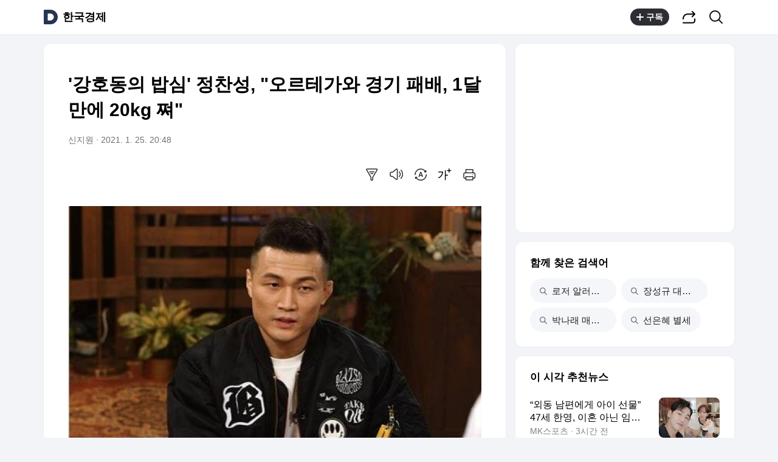

--- FILE ---
content_type: text/html;charset=UTF-8
request_url: https://v.daum.net/v/20210125204802869
body_size: 26687
content:
<!doctype html>
<html class="os_mac"> 
 <head data-cloud-area="head"> 
  <meta charset="utf-8"> 
  <meta http-equiv="X-UA-Compatible" content="IE=edge"> 
  <meta name="viewport" content="width=device-width,initial-scale=1,maximum-scale=1,user-scalable=no"> 
  <meta name="format-detection" content="telephone=no"> 
  <meta name="referrer" content="unsafe-url"> 
  <title>'강호동의 밥심' 정찬성, "오르테가와 경기 패배, 1달 만에 20kg 쪄"</title> 
  <link rel="shortcut icon" href="//t1.daumcdn.net/top/favicon/20241223/daum.ico"> 
  <meta property="mccp:docId" content="c6Mab9pAkq"> 
  <meta property="og:site_name" content="Daum"> 
  <meta property="og:title" content="'강호동의 밥심' 정찬성, &quot;오르테가와 경기 패배, 1달 만에 20kg 쪄&quot;"> 
  <meta property="og:regDate" content="20210125204801"> 
  <meta property="og:type" content="article"> 
  <meta property="og:article:author" content="한국경제"> 
  <meta property="og:url" content="https://v.daum.net/v/20210125204802869"> 
  <meta property="og:image" content="https://img1.daumcdn.net/thumb/S1200x630/?fname=https://t1.daumcdn.net/news/202101/25/ked/20210125204803285eevj.jpg"> 
  <meta property="og:image:width" content="1200"> 
  <meta property="og:image:height" content="630"> 
  <meta property="og:description" content="코리안 좀비 정찬성이 오르테가와 경기 패배로 폭식했음을 밝혔다. 25일 오후에 방송되는 SBS플러스 ‘강호동의 밥심’에는 정찬성이 출연한다. 정찬성은 지난해 10월 타이틀 매치를 향한 마지막 관문인 오르테가와의 경기에서 판정패했다. 머리에 타격을 입은 정찬성은 “경기 2·3·4 라운드의 기억이 없다”며 블랙아웃을 겪었다고 밝힌다. 이어 극심한 부담감에 경"> 
  <meta property="al:android:url" content="daumapps://web?url=https%3A%2F%2Fv.daum.net/v/20210125204802869"> 
  <meta property="al:android:package" content="net.daum.android.daum"> 
  <meta property="al:android:app_name" content="다음앱"> 
  <meta property="al:ios:url" content="daumapps://web?url=https%3A%2F%2Fv.daum.net/v/20210125204802869"> 
  <meta property="al:ios:app_store_id" content="365494029"> 
  <meta property="al:ios:app_name" content="다음앱"> 
  <meta property="twitter:card" content="summary_large_image"> 
  <meta property="twitter:app:url:googleplay" content="daumapps://web?url=https%3A%2F%2Fv.daum.net/v/20210125204802869"> 
  <meta property="twitter:app:id:googleplay" content="net.daum.android.daum"> 
  <meta property="twitter:app:name:googleplay" content="다음앱"> 
  <meta property="twitter:app:country" content="KR"> 
  <meta property="twitter:app:url:iphone" content="daumapps://web?url=https%3A%2F%2Fv.daum.net/v/20210125204802869"> 
  <meta property="twitter:app:id:iphone" content="365494029"> 
  <meta property="twitter:app:name:iphone" content="다음앱"> 
  <meta property="twitter:app:url:ipad" content="daumapps://web?url=https%3A%2F%2Fv.daum.net/v/20210125204802869"> 
  <meta property="twitter:app:id:ipad" content="365494029"> 
  <meta property="twitter:app:name:ipad" content="다음앱">  
 </head> 
 <body> 
  <link rel="preload" href="https://t1.daumcdn.net/harmony_static/font/SF-UI-Display-Regular.woff" as="font" type="font/woff" crossorigin> 
  <link rel="preload" href="https://t1.daumcdn.net/harmony_static/font/SF-UI-Display-Medium.woff" as="font" type="font/woff" crossorigin> 
  <link rel="preload" href="https://t1.daumcdn.net/harmony_static/font/SF-UI-Display-Bold.woff" as="font" type="font/woff" crossorigin> 
  <link rel="stylesheet" type="text/css" href="//t1.daumcdn.net/harmony_static/cloud/2025/08/20/common.613bd392997748329792.css">  
  <link rel="stylesheet" type="text/css" href="//t1.daumcdn.net/harmony_static/cloud/page/5107c009cbb275fba98bb7d676873c3f137ca47e.css" class="build-css">  
  <link rel="preconnect" href="https://hades-cerberus.v.daum.net"> 
  <link rel="preconnect" href="https://hades-proxy.v.daum.net">      
  <div id="kakaoWrap" class="container-doc wrap_view" data-tiara-layer="pc_news"> 
   <header id="kakaoHead" class="doc-header" data-cloud-area="header"> 
    <div class="head_top" data-tiara-layer="news_header_gnb" data-cloud="newsview_pc_gnb"> 
     <h1 class="doc-title"> <a href="//daum.net" class="link_daum" data-tiara="로고" data-tiara-action-name="GNB다음로고_클릭"> 
       <svg width="24" height="24" viewbox="0 0 24 24" fill="none" xmlns="http://www.w3.org/2000/svg"> <g clip-path="url(#clip0_46_14927)"> 
         <path d="M12 6.36C15.1152 6.36 17.6352 9.072 17.5152 12.2136C17.4024 15.2016 14.8536 17.64 11.8632 17.64H7.91756C7.65356 17.64 7.43756 17.424 7.43756 17.16V6.84C7.43756 6.576 7.65356 6.36 7.91756 6.36H11.9976M12 0H2.39996C1.60556 0 0.959961 0.6456 0.959961 1.44V22.56C0.959961 23.3544 1.60556 24 2.39996 24H12C18.6264 24 24 18.6264 24 12C24 5.3736 18.6264 0 12 0Z"></path> 
        </g> <defs> 
         <clippath id="clip0_46_14927"> 
          <rect width="24" height="24" fill="white"></rect> 
         </clippath> 
        </defs> 
       </svg> </a> <a href="https://v.daum.net/channel/3/home" id="kakaoServiceLogo" data-tiara="언론사명" data-tiara-action-name="GNB언론사명_클릭">한국경제</a> </h1> 
    </div>  
   </header> 
   <main id="kakaoContent" class="doc-main"> 
    <section class="inner-main"> 
     <h2 class="screen_out">예능</h2> 
     <div class="main-content" data-cloud-area="addition"> 
      <article id="mArticle" class="box_view" data-cloud-area="article"> 
       <div class="head_view" data-tiara-layer="article_head" data-cloud="newsview_pc_article_head"> 
        <h3 class="tit_view" data-translation="true">'강호동의 밥심' 정찬성, "오르테가와 경기 패배, 1달 만에 20kg 쪄"</h3> 
        <div class="info_view"> <span class="txt_info">신지원</span> <span class="txt_info"><span class="num_date">2021. 1. 25. 20:48</span></span> 
        </div>  
        <div class="util_wrap">  
         <div class="util_view"> 
          <div class="item_util" data-tiara-action-name="헤드요약_클릭"> <button type="button" class="btn_util btn_synop" data-tiara="요약보기"> <span class="ico_view">요약보기</span> </button>  
           <div id="digestViewLayer" class="view_layer"> 
            <div class="inner_view_layer inner_synop_layer"> 
             <div class="layer_head"> <strong class="tit_layer" data-translation="true">자동요약</strong> <span class="info_layer" data-translation="true">기사 제목과 주요 문장을 기반으로 자동요약한 결과입니다.<br> 전체 맥락을 이해하기 위해서는 본문 보기를 권장합니다.</span> 
             </div> 
             <div class="layer_body" data-translation="true"> 
              <p>코리안 좀비 정찬성이 오르테가와 경기 패배로 폭식했음을 밝혔다.</p>
              <p>25일 오후에 방송되는 SBS플러스 '강호동의 밥심'에는 정찬성이 출연한다.</p>
              <p>정찬성은 지난해 10월 타이틀 매치를 향한 마지막 관문인 오르테가와의 경기에서 판정패했다.</p>
              <p>그동안 말하지 못한 정찬성의 오르테가전 비하인드 스토리는 25일 오후 9시 '강호동의 밥심'에서 확인할 수 있다.</p> 
             </div> 
             <div class="layer_foot"> <a href="#none" class="link_close" data-tiara="요약닫기"> <span class="ico_view">닫기</span> </a> 
             </div> 
            </div> 
           </div>  
          </div> 
          <div class="item_util" data-tiara-action-name="헤드음성_클릭"> <button type="button" class="btn_util btn_tts" data-tiara="음성버튼"> <span class="ico_view">음성으로 듣기</span> </button>  
           <div id="ttsViewLayer" class="view_layer"> 
            <div class="inner_view_layer inner_tts_layer"> 
             <div class="layer_head"> <strong class="tit_layer">음성재생 설정</strong> <span class="info_layer">이동 통신망에서 음성 재생 시 데이터 요금이 발생할 수 있습니다. 글자 수 10,000자 초과 시 일부만 음성으로 제공합니다.</span> 
             </div> 
             <div class="layer_body"> 
              <ul class="list_tts"> 
               <li> <input type="radio" id="inpMale" name="inpGender" class="inp_tts" value="Male"> <label class="lab_tts" for="inpMale"> <span class="ico_view"></span>남성 </label> </li> 
               <li> <input type="radio" id="inpFemale" name="inpGender" class="inp_tts" value="Female"> <label class="lab_tts" for="inpFemale"> <span class="ico_view"></span>여성 </label> </li> 
              </ul> 
              <ul class="list_tts"> 
               <li> <input type="radio" id="inpSlow" name="inpSpeed" class="inp_tts" value="slow"> <label class="lab_tts" for="inpSlow"> <span class="ico_view"></span>느림 </label> </li> 
               <li> <input type="radio" id="inpNormal" name="inpSpeed" class="inp_tts" value="normal"> <label class="lab_tts" for="inpNormal"> <span class="ico_view"></span>보통 </label> </li> 
               <li> <input type="radio" id="inpFast" name="inpSpeed" class="inp_tts" value="fast"> <label class="lab_tts" for="inpFast"> <span class="ico_view"></span>빠름 </label> </li> 
              </ul> <button type="button" class="btn_play" data-tiara="음성_재생하기">음성 재생하기</button> 
             </div> 
             <div class="layer_foot"> <a href="#none" class="link_close" data-tiara="음성_재생중지"> <span class="ico_view">닫기</span> </a> 
             </div> 
            </div> 
           </div> <button type="button" class="btn_soundplay" data-tiara="음성_재생중지">  <span class="ico_sound"></span>음성 재생 <span class="ico_view ico_close">중지</span> </button> 
           <audio style="display:none" preload="none" id="ttsPlayer"></audio>  
          </div>  
          <div class="item_util" data-tiara-action-name="헤드번역_클릭"> <button id="btnTranslate" type="button" class="btn_util btn_translate" data-tiara="번역설정"> <span class="ico_view">번역 설정</span> </button> 
           <div id="layerTranslate" class="view_layer"> 
            <div class="inner_view_layer inner_translate_layer"> 
             <div class="layer_head"> <strong class="tit_layer">번역<em class="ico_view">beta</em></strong> <span class="info_translate ico_view">Translated by <a href="https://kakao.ai/" class="link_kakaoi">kaka i</a></span> 
             </div> 
             <div class="layer_body"> 
              <ul class="list_lang"> 
               <li> <button type="button" class="btn_lang btn_translate_target_lang" name="kr" data-tiara="한국어"> <strong class="tit_lang tit_selected">한국어</strong> <span class="txt_lang">-</span> </button> </li> 
               <li> <button type="button" class="btn_lang btn_translate_target_lang" name="en" data-tiara="영어"> <strong class="tit_lang">English</strong> <span class="txt_lang">영어</span> </button> </li> 
               <li> <button type="button" class="btn_lang btn_translate_target_lang" name="jp" data-tiara="일본어"> <strong class="tit_lang">日本語</strong> <span class="txt_lang">일본어</span> </button> </li> 
               <li> <button type="button" class="btn_lang btn_translate_target_lang" name="cn" data-tiara="중국어"> <strong class="tit_lang">简体中文</strong> <span class="txt_lang">중국어</span> </button> </li> 
               <li> <button type="button" class="btn_lang btn_translate_target_lang" name="nl" data-tiara="네덜란드어"> <strong class="tit_lang">Nederlands</strong> <span class="txt_lang">네델란드어</span> </button> </li> 
               <li> <button type="button" class="btn_lang btn_translate_target_lang" name="de" data-tiara="독일어"> <strong class="tit_lang">Deutsch</strong> <span class="txt_lang">독일어</span> </button> </li> 
               <li> <button type="button" class="btn_lang btn_translate_target_lang" name="ru" data-tiara="러시아어"> <strong class="tit_lang">Русский</strong> <span class="txt_lang">러시아어</span> </button> </li> 
               <li> <button type="button" class="btn_lang btn_translate_target_lang" name="ms" data-tiara="말레이시아어"> <strong class="tit_lang">Malaysia</strong> <span class="txt_lang">말레이시아어</span> </button> </li> 
               <li> <button type="button" class="btn_lang btn_translate_target_lang" name="bn" data-tiara="벵골어"> <strong class="tit_lang">বাঙ্গোল ভাষা</strong> <span class="txt_lang">벵골어</span> </button> </li> 
               <li> <button type="button" class="btn_lang btn_translate_target_lang" name="vi" data-tiara="베트남어"> <strong class="tit_lang">tiếng Việt</strong> <span class="txt_lang">베트남어</span> </button> </li> 
               <li> <button type="button" class="btn_lang btn_translate_target_lang" name="es" data-tiara="스페인어"> <strong class="tit_lang">Español</strong> <span class="txt_lang">스페인어</span> </button> </li> 
               <li> <button type="button" class="btn_lang btn_translate_target_lang" name="ar" data-tiara="아랍어"> <strong class="tit_lang">اللغة العربية</strong> <span class="txt_lang">아랍어</span> </button> </li> 
               <li> <button type="button" class="btn_lang btn_translate_target_lang" name="it" data-tiara="이탈리아어"> <strong class="tit_lang">Italiano</strong> <span class="txt_lang">이탈리아어</span> </button> </li> 
               <li> <button type="button" class="btn_lang btn_translate_target_lang" name="id" data-tiara="인도네시아어"> <strong class="tit_lang">bahasa Indonesia</strong> <span class="txt_lang">인도네시아어</span> </button> </li> 
               <li> <button type="button" class="btn_lang btn_translate_target_lang" name="th" data-tiara="태국어"> <strong class="tit_lang">ภาษาไทย</strong> <span class="txt_lang">태국어</span> </button> </li> 
               <li> <button type="button" class="btn_lang btn_translate_target_lang" name="tr" data-tiara="튀르키에어"> <strong class="tit_lang">Türkçe</strong> <span class="txt_lang">튀르키에어</span> </button> </li> 
               <li> <button type="button" class="btn_lang btn_translate_target_lang" name="pt" data-tiara="포르투갈어"> <strong class="tit_lang">Português</strong> <span class="txt_lang">포르투갈어</span> </button> </li> 
               <li> <button type="button" class="btn_lang btn_translate_target_lang" name="fr" data-tiara="프랑스어"> <strong class="tit_lang">Français</strong> <span class="txt_lang">프랑스어</span> </button> </li> 
               <li> <button type="button" class="btn_lang btn_translate_target_lang" name="hi" data-tiara="힌디어"> <strong class="tit_lang">हिन्दी</strong> <span class="txt_lang">힌디어</span> </button> </li> 
              </ul> 
             </div> 
             <div class="layer_foot"> <a id="btnTranslateClose" href="#none" class="link_close" data-tiara="번역닫기"> <span class="ico_view">닫기</span> </a> 
             </div> 
            </div> 
           </div> 
           <div id="layerTranslating" class="loading_layer" style="display:none"> 
            <div class="inner_loading_layer"> <span class="ico_view ico_loading"></span> <strong class="tit_translate">번역중</strong> <span class="ico_view txt_translate">Now in translation</span> 
            </div> 
           </div> 
          </div>   
          <div class="item_util" data-tiara-action-name="헤드글씨크기_클릭"> <button type="button" class="btn_util btn_font" data-tiara="글씨크기_조절하기"> <span class="ico_view">글씨크기 조절하기</span> </button> 
           <div class="view_layer"> 
            <div class="inner_view_layer inner_fs_layer"> 
             <div class="layer_head"> <strong class="tit_layer">글자크기 설정</strong> <span class="info_layer">파란원을 좌우로 움직이시면 글자크기가 변경 됩니다.</span> 
             </div> 
             <div class="layer_body"> 
              <div class="set_fs"> <span class="txt_fs txt_small" aria-hidden="true">가</span> 
               <ul class="list_fs">  
                <li> <input type="radio" id="inpFont1" name="inpFont" class="inp_fs" value="17" checked> <label class="lab_fs" for="inpFont1">매우 작은 폰트</label> </li> 
                <li> <input type="radio" id="inpFont2" name="inpFont" class="inp_fs" value="18"> <label class="lab_fs" for="inpFont2">작은 폰트</label> </li> 
                <li> <input type="radio" id="inpFont3" name="inpFont" class="inp_fs" value="19"> <label class="lab_fs" for="inpFont3">보통 폰트</label> </li> 
                <li> <input type="radio" id="inpFont4" name="inpFont" class="inp_fs" value="21"> <label class="lab_fs" for="inpFont4">큰 폰트</label> </li> 
                <li> <input type="radio" id="inpFont5" name="inpFont" class="inp_fs" value="23"> <label class="lab_fs" for="inpFont5">매우 큰 폰트</label> </li> 
               </ul> <span class="txt_fs txt_big" aria-hidden="true">가</span> 
              </div> 
              <div class="set_view fs_type1"> 
               <p>이 글자크기로 변경됩니다.</p> 
               <p>(예시) 가장 빠른 뉴스가 있고 다양한 정보, 쌍방향 소통이 숨쉬는 다음뉴스를 만나보세요. 다음뉴스는 국내외 주요이슈와 실시간 속보, 문화생활 및 다양한 분야의 뉴스를 입체적으로 전달하고 있습니다.</p> 
              </div> 
             </div> 
             <div class="layer_foot"> <a href="#none" class="link_close" data-tiara="글씨크기_닫기"> <span class="ico_view">닫기</span> </a> 
             </div> 
            </div> 
           </div> 
          </div> 
          <div class="item_util"> <button type="button" class="btn_util btn_print" data-tiara-action-name="헤드인쇄_클릭" data-tiara="인쇄하기"> <span class="ico_view">인쇄하기</span> </button> 
          </div> 
         </div>  
        </div>  
       </div>       
       <div class="news_view fs_type1" data-cloud="article_body">      
        <div id="layerTranslateNotice" style="display:none;"></div>  
        <div class="article_view" data-translation-body="true" data-tiara-layer="article_body" data-tiara-action-name="본문이미지확대_클릭"> 
         <section dmcf-sid="c6VEXEFQLR">
          <figure class="figure_frm origin_fig" dmcf-pid="cp1kMom3Kx" dmcf-ptype="figure">
           <p class="link_figure"><img alt="'강호동의 밥심'(사진=SBS플러스)" class="thumb_g_article" data-org-src="https://t1.daumcdn.net/news/202101/25/ked/20210125204803285eevj.jpg" data-org-width="540" dmcf-mid="cvjIgwRGmW" dmcf-mtype="image" height="auto" src="https://img3.daumcdn.net/thumb/R658x0.q70/?fname=https://t1.daumcdn.net/news/202101/25/ked/20210125204803285eevj.jpg" width="658"></p>
           <figcaption class="txt_caption default_figure">
            '강호동의 밥심'(사진=SBS플러스)
           </figcaption>
          </figure>
          <div dmcf-pid="c1QzPR1t3g" dmcf-ptype="general">
           <br>코리안 좀비 정찬성이 오르테가와 경기 패배로 폭식했음을 밝혔다. 
          </div>
          <p dmcf-pid="cvPCTF9tdU" dmcf-ptype="general">25일 오후에 방송되는 SBS플러스 ‘강호동의 밥심’에는 정찬성이 출연한다.</p>
          <p dmcf-pid="c2zSnZVxTg" dmcf-ptype="general">정찬성은 지난해 10월 타이틀 매치를 향한 마지막 관문인 오르테가와의 경기에서 판정패했다. 머리에 타격을 입은 정찬성은 “경기 2·3·4 라운드의 기억이 없다”며 블랙아웃을 겪었다고 밝힌다. 이어 극심한 부담감에 경기 직전 이틀 동안 “1시간 반밖에 못 잤다”라고 불면증을 고백한다. 정찬성은 한국으로 돌아와 처음 찾은 사람이 다름 아닌 심리학 교수였다고 말한다.</p>
          <p dmcf-pid="cpH2B0lihR" dmcf-ptype="general">또 패배 후 “커리어가 끝난 것 같은 마음에 힘들었다”는 정찬성은 폭식을 하며 한 달 만에 20kg가 쪘다고 전한다. 이에 강호동은 “천하장사인 나도 못 해본 경험이다”라며 선수 시절 자신의 밥심이 돼 준 추억의 음식을 대접해 정찬성의 허기진 마음을 위로한다.</p>
          <p dmcf-pid="cBSb0uw8Xz" dmcf-ptype="general">이어 정찬성은 7초 만에 KO승을 거둔 마크 호미닉전을 언급하며 받은 보너스를 공개, 주위를 놀라게 한다. 그 보너스는 방송을 통해 공개된다.</p>
          <p dmcf-pid="cXq4lixQi1" dmcf-ptype="general">이날 방송에는 1전 1승의 승률 100%를 자랑하는 개그맨 파이터 윤형빈이 깜짝 등장해 정찬성을 향한 무한 팬심을 드러낸다. 그러나 정찬성과 함께한 스파링 훈련을 떠올리며 “정찬성은 악마다”라고 밝혀 궁금증을 자아낸다.</p>
          <p dmcf-pid="cfrmy1CJRT" dmcf-ptype="general">그동안 말하지 못한 정찬성의 오르테가전 비하인드 스토리는 25일 오후 9시 ‘강호동의 밥심’에서 확인할 수 있다.</p>
          <p dmcf-pid="cLvy7lSwIO" dmcf-ptype="general">신지원 한경닷컴 연예·이슈팀 기자<br>기사제보 및 보도자료 hub@hankyung.com</p>
          <p dmcf-pid="ccChKk2fRY" dmcf-ptype="general">▶ <span><strong>경제지 네이버 구독 첫 400만, 한국경제 받아보세요</strong></span><br>▶ <span>한경 고품격 뉴스레터, 원클릭으로 구독하세요</span><br>▶ <span>한국경제신문과 WSJ, 모바일한경으로 보세요</span> </p>
          <p dmcf-pid="ct02EI6CJh" dmcf-ptype="general">ⓒ 한국경제 &amp; <span>hankyung.com</span>, 무단전재 및 재배포 금지</p>
         </section> 
        </div> 
        <p class="" data-translation="true">Copyright © 한국경제. 무단전재 및 재배포 금지.</p> 
       </div>   
       <div class="emotion_wrap" style="display: none;" data-cloud="emotion_evalutaion_container"></div> 
       <div class="viewrelate_wrap" data-cloud="newsview_pc_related_news"> 
        <div class="viewrelate_tit"> <strong class="tit_viewrelate">한국경제에서 직접 확인하세요.</strong> <span class="txt_viewrelate">해당 언론사로 이동합니다.</span> 
        </div> 
        <ul class="list_viewrelate" data-tiara-ordnum-layer data-tiara-layer="media_related_news" data-tiara-action-name="본문아웃링크_클릭" data-tiara-action-kind="ClickContent"> 
         <li> <a href="https://www.hankyung.com/article/202101251123I" class="link_txt" target="_blank" data-type="related" data-tiara="리스트"> '애로부부' 서동주, "구남친의 여사친에게 혼난 적 있다" </a> </li> 
         <li> <a href="https://www.hankyung.com/article/202101251100I" class="link_txt" target="_blank" data-type="related" data-tiara="리스트"> '개는 훌륭하다' 차 시동에 난폭해지는 문제견, "개는 드라이브 좋아하지 않아" </a> </li> 
         <li> <a href="https://www.hankyung.com/article/202101251087I" class="link_txt" target="_blank" data-type="related" data-tiara="리스트"> '생생정보' 낙곱새, 낙지와 곱창X새우의 환상조합 </a> </li> 
         <li> <a href="https://www.hankyung.com/article/202101251058I" class="link_txt" target="_blank" data-type="related" data-tiara="리스트"> '안다행' 황선홍, 안정환의 깐족에 "죽는다, 너!"... 티키타카 생존기 </a> </li> 
         <li> <a href="https://www.hankyung.com/article/202101251044I" class="link_txt" target="_blank" data-type="related" data-tiara="리스트"> '물어보살' 서장훈X이수근, 사랑꾼 커플과 대치.. "뭐가 문제야?" </a> </li> 
         <li> <a href="https://www.hankyung.com/entertainment/article/2021012578774" class="link_txt" target="_blank" data-type="related" data-tiara="리스트"> 오정연 "똥은 무서워서가 아니라 더러워서 피하는 것"…무슨 일? </a> </li> 
         <li> <a href="https://www.hankyung.com/sports/article/202101258721H" class="link_txt" target="_blank" data-type="related" data-tiara="리스트"> 골퍼야, 배우야? 완벽한 미모에 몸매까지 </a> </li> 
         <li> <a href="https://www.hankyung.com/society/article/202101259915H" class="link_txt" target="_blank" data-type="related" data-tiara="리스트"> [속보] 래퍼 아이언, 사망 </a> </li> 
         <li> <a href="https://www.hankyung.com/entertainment/article/2021012574494" class="link_txt" target="_blank" data-type="related" data-tiara="리스트"> 박솔미 "♥한재석과 결혼? 실수" ('1호가') </a> </li> 
         <li> <a href="https://www.hankyung.com/entertainment/article/2021012573094" class="link_txt" target="_blank" data-type="related" data-tiara="리스트"> [TEN 이슈] 김새롬 '정인이 사건' 실언에 홈쇼핑 대표도 사과 "방송 중단" </a> </li> 
        </ul> 
       </div> 
       <div class="ad_wrap" data-cloud="pc_dynamic_article_bottom_ad"> 
        <ins class="kakao_ad_area recomm_ad" style="display: block; text-decoration: none; height: 90px; max-height: inherit; min-height: 90px; min-width: 728px; width: 728px;" data-ad-unit="DAN-28ewRUAQYNwThl1H" data-ad-param-channel="harmony" data-ad-param-cp="3_pc_media_news" data-ad-width="728" data-ad-height="90" data-ad-onfail="removeParentElement" data-ad-onload="sendAbBucketLog" data-ab-bucket="pc_article_bottom_ad" data-ab-bucket-type="adfit"></ins> 
       </div> 
      </article> 
      <div class="box_cluster ttalk_view" style="display: none;" data-cloud="timetalk_container"></div> 
      <div id="cafe_table_contents" class="box_cluster box_table" data-cloud="newsview_pc_cafe_table"></div>  
     </div> 
     <aside class="main-etc" data-cloud-area="aside"> 
      <div class="box_cluster box_ad" data-cloud="pc_dynamic_aside_top_ad"> 
       <ins style="display: block; width: 300px; height: 250px; text-decoration: none; max-height: inherit; min-height: 250px; min-width: 300px;" class="kakao_ad_area aside_g aside_ad" data-ad-unit="05d24" data-ad-param-channel="harmony" data-ad-param-cp="3_pc_media_news" data-ad-width="300" data-ad-height="250" data-ad-onfail="removeParentElement" data-ad-onload="sendAbBucketLog" data-ab-bucket="pc_aside_top_ad" data-ab-bucket-type="adfit"></ins> 
      </div> 
      <div id="news_related_query_comp" class="box_cluster box_search_keyword" data-tiara-action-kind="ClickContent" data-tiara-action-name="검색어_클릭" data-tiara-layer="search_keyword" data-cloud="pc_news_related_query"></div>  
      <div class="box_cluster box_news_recomm" data-cloud="newsview_realtime_news"> 
       <div class="box_tit"> 
        <h3 class="tit_box">이 시각 추천뉴스</h3> 
       </div> 
       <ul class="list_column" data-tiara-ordnum-layer data-tiara-layer="toros_recommend_one_column" data-tiara-action-name="하단추천리스트_클릭" data-tiara-action-kind="ClickContent"> 
        <li class="item_toros"></li> 
        <li class="item_toros"></li> 
        <li class="item_ad"></li> 
        <li class="item_toros"></li> 
        <li class="item_toros"></li> 
        <li class="item_nachu"></li> 
        <li class="item_nachu"></li> 
        <li class="item_nachu"></li> 
        <li class="item_toros"></li> 
        <li class="item_nachu"></li> 
        <li class="item_ad"></li> 
        <li class="item_nachu"></li> 
        <li class="item_toros"></li> 
        <li class="item_nachu"></li> 
        <li class="item_nachu"></li> 
        <li class="item_toros"></li> 
        <li class="item_nachu"></li> 
        <li class="item_toros"></li> 
        <li class="item_toros"></li> 
        <li class="item_nachu"></li> 
        <li class="item_toros"></li> 
       </ul> 
      </div> 
      <div class="box_cluster box_live" style="display: none;" data-tiara-action-kind="ClickContent" data-tiara-action-name="하단라이브_클릭" data-tiara-layer="media_live" data-cloud="newsview_live_slot"></div>  
      <div id="special_series_list" class="box_cluster box_news_pick" data-cloud="newsview_special_series"></div>  
      <div id="rankingNewsContainer" class="box_cluster box_news_rank" style="display: none;" data-cloud="newsview_pc_ranking_news"> 
       <div>  
       </div> 
      </div> 
      <div class="box_cluster box_shortcut" data-tiara-action-kind="ClickContent" data-tiara-action-name="서비스바로가기_클릭" data-tiara-layer="service_directlink" data-cloud="service_direct_link_v2"> 
       <div class="box_tit"> 
        <h3 class="tit_box">서비스 바로가기</h3> 
       </div> 
       <ul id="serviceDirect" class="tab_shortcut" role="tablist"> 
        <li role="presentation" aria-selected="false"><a class="link_tab" role="tab" data-tiara="뉴스">뉴스<span class="screen_out">선택됨</span></a></li> 
        <li role="presentation" aria-selected="false"><a class="link_tab" role="tab" data-tiara="연예">연예</a></li> 
        <li role="presentation" aria-selected="false"><a class="link_tab" role="tab" data-tiara="스포츠">스포츠</a></li> 
       </ul> 
       <div> 
        <div class="tabcont_service" style="display: none"> <strong class="screen_out">뉴스</strong> 
         <ul class="list_linkservice" data-tiara="뉴스"> 
          <li><a href="//news.daum.net/home" class="link_linkservice">뉴스 홈</a></li> 
          <li><a href="//news.daum.net/climate" class="link_linkservice">기후/환경</a></li> 
          <li><a href="//news.daum.net/society" class="link_linkservice">사회</a></li> 
          <li><a href="//news.daum.net/economy" class="link_linkservice">경제</a></li> 
          <li><a href="//news.daum.net/politics" class="link_linkservice">정치</a></li> 
          <li><a href="//news.daum.net/world" class="link_linkservice">국제</a></li> 
          <li><a href="//news.daum.net/culture" class="link_linkservice">문화</a></li> 
          <li><a href="//news.daum.net/tech" class="link_linkservice">IT/과학</a></li> 
          <li><a href="//news.daum.net/people" class="link_linkservice">인물</a></li> 
          <li><a href="//news.daum.net/understanding" class="link_linkservice">지식/칼럼</a></li> 
          <li><a href="//news.daum.net/series" class="link_linkservice">연재</a></li> 
          <li><a href="//focus.daum.net/daum/m/algorithm" class="link_linkservice">배열설명서</a></li> 
         </ul> 
        </div> 
        <div class="tabcont_service" style="display: none"> <strong class="screen_out">연예</strong> 
         <ul class="list_linkservice" data-tiara="연예"> 
          <li><a href="//entertain.daum.net" class="link_linkservice">연예 홈</a></li> 
          <li><a href="//entertain.daum.net/news" class="link_linkservice">최신뉴스</a></li> 
          <li><a href="//entertain.daum.net/tv" class="link_linkservice">TV</a></li> 
          <li><a href="//entertain.daum.net/photo" class="link_linkservice">포토</a></li> 
          <li><a href="//entertain.daum.net/ranking/popular" class="link_linkservice">많이 본 뉴스</a></li> 
          <li><a href="//entertain.daum.net/ranking/keyword" class="link_linkservice">TOP 키워드</a></li> 
          <li><a href="//entertain.daum.net/news/series" class="link_linkservice">연재</a></li> 
          <li><a href="//entertain.daum.net/poll" class="link_linkservice">투표</a></li> 
          <li><a href="//entertain.daum.net/news/movie" class="link_linkservice">영화</a></li> 
         </ul> 
        </div> 
        <div class="tabcont_service" style="display: none"> <strong class="screen_out">스포츠</strong> 
         <ul class="list_linkservice" data-tiara="스포츠"> 
          <li><a href="//sports.daum.net/" class="link_linkservice">스포츠 홈</a></li> 
          <li><a href="//sports.daum.net/soccer/" class="link_linkservice">축구</a></li> 
          <li><a href="//sports.daum.net/worldsoccer/" class="link_linkservice">해외축구</a></li> 
          <li><a href="//sports.daum.net/baseball/" class="link_linkservice">야구</a></li> 
          <li><a href="//sports.daum.net/worldbaseball/" class="link_linkservice">해외야구</a></li> 
          <li><a href="//sports.daum.net/golf/" class="link_linkservice">골프</a></li> 
          <li><a href="//sports.daum.net/basketball/" class="link_linkservice">농구</a></li> 
          <li><a href="//sports.daum.net/volleyball/" class="link_linkservice">배구</a></li> 
          <li><a href="//sports.daum.net/general/" class="link_linkservice">일반</a></li> 
          <li><a href="//sports.daum.net/esports/" class="link_linkservice">e-스포츠</a></li> 
          <li><a href="//sports.daum.net/cartoon/" class="link_linkservice">카툰</a></li> 
          <li><a href="//sports.daum.net/video/" class="link_linkservice">영상 홈</a></li> 
         </ul> 
        </div> 
       </div> 
      </div>   
      <div class="box_cluster box_ad" data-cloud="pc_dynamic_aside_bottom_ad"> 
       <ins style="display: block; width: 300px; height: 250px; text-decoration: none; max-height: inherit; min-height: 250px; min-width: 300px;" class="kakao_ad_area aside_g aside_ad" data-ad-unit="0QH44" data-ad-param-channel="harmony" data-ad-param-cp="3_pc_media_news" data-ad-width="300" data-ad-height="250" data-ad-onfail="removeParentElement" data-ad-onload="sendAbBucketLog" data-ab-bucket="pc_aside_bottom_ad" data-ab-bucket-type="adfit"></ins> 
      </div> 
     </aside> 
    </section> 
   </main> 
   <footer id="kakaoFoot" class="doc-footer" data-cloud-area="footer"> 
    <footer class="doc-footer" data-tiara-layer="footer" data-tiara-action-name="푸터_클릭" data-cloud="newsview_pc_footer"> 
     <div class="inner_foot"> 
      <ul class="list_foot"> 
       <li><a href="https://news.daum.net/edit" class="btn_foot">다음뉴스 서비스안내</a></li> 
       <li><a href="https://news.daum.net/newscenter24" class="btn_foot">24시간 뉴스센터</a></li> 
       <li><a href="https://brunch.co.kr/@daumnews" class="btn_foot">공지사항</a></li> 
       <li><a href="https://policy.daum.net/policy/info" class="btn_foot">서비스 약관/정책</a></li> 
      </ul> <span class="info_service">기사배열책임자 : 임광욱<span class="txt_dot"></span>청소년보호책임자 : 이호원</span> <span class="info_service">뉴스 기사에 대한 저작권 및 법적 책임은 자료제공사 또는 글쓴이에 있으며, axz의 입장과 다를 수 있습니다.</span> <small> <a href="https://career.axzcorp.com" class="link_kakao" target="_blank">© AXZ Corp.</a> </small> 
     </div> 
    </footer> 
   </footer> 
  </div> 
  <div data-cloud-area="util"> 
   <svg class="svg_source" aria-hidden="true" focusable="false" data-cloud="circle_svg_resource"> <defs> 
     <path id="squircleBorder" d="M18,0 L18.7848444,0.005730084 C18.9139617,0.00764511171 19.0422365,0.0100426461 19.1696724,0.0129264371 L19.9242526,0.0360942589 C20.792923,0.0700009714 21.6208598,0.128101731 22.4093497,0.211682715 L23.0755677,0.289593612 C30.9549774,1.30012499 34.6999425,5.04523784 35.7104226,12.9245322 L35.7883295,13.5907399 C35.8719061,14.3792171 35.9300034,15.2071387 35.963908,16.0757909 L35.9870744,16.8303548 C35.989958,16.9577879 35.9923554,17.0860598 35.9942703,17.2151741 L36,18 L35.9942703,18.7848444 C35.9923554,18.9139617 35.989958,19.0422365 35.9870744,19.1696724 L35.963908,19.9242526 C35.9300034,20.792923 35.8719061,21.6208598 35.7883295,22.4093497 L35.7104226,23.0755677 C35.6542849,23.5133126 35.5897073,23.938297 35.5164499,24.3507608 L35.400024,24.960096 L35.2703983,25.5508304 C33.9983996,30.9781075 30.9781075,33.9983996 25.5508304,35.2703983 L24.960096,35.400024 L24.3507608,35.5164499 C23.938297,35.5897073 23.5133126,35.6542849 23.0755677,35.7104226 L22.4093497,35.7883295 C21.6208598,35.8719061 20.792923,35.9300034 19.9242526,35.963908 L19.1696724,35.9870744 C19.0422365,35.989958 18.9139617,35.9923554 18.7848444,35.9942703 L18,36 L17.2151741,35.9942703 C17.0860598,35.9923554 16.9577879,35.989958 16.8303548,35.9870744 L16.0757909,35.963908 C15.2071387,35.9300034 14.3792171,35.8719061 13.5907399,35.7883295 L12.9245322,35.7104226 C5.04523784,34.6999425 1.30012499,30.9549774 0.289593612,23.0755677 L0.211682715,22.4093497 C0.128101731,21.6208598 0.0700009714,20.792923 0.0360942589,19.9242526 L0.0129264371,19.1696724 C0.0100426461,19.0422365 0.00764511171,18.9139617 0.005730084,18.7848444 L0,18 L0.00584673708,17.2364307 L0.0235106145,16.491116 C0.0274496612,16.368412 0.031888818,16.2464639 0.0368319493,16.1252694 L0.0725693482,15.4071281 L0.120587636,14.7069631 C0.834491736,5.60597993 4.79017605,1.15065404 13.8930229,0.197527337 L14.5943061,0.131853333 L15.3155684,0.0795358451 C16.1687677,0.026246786 17.0631364,0 18,0 Z M18,0.75 L17.2362123,0.755914959 L16.4923098,0.773765633 L15.7681182,0.803710715 L15.0634634,0.845908898 C14.6001671,0.878160652 14.1497792,0.918686936 13.7120674,0.96769934 L13.0649777,1.04760899 C6.36975139,1.95404391 2.79018958,4.9918111 1.41886033,10.987594 L1.29490495,11.5675907 C1.27534879,11.6657562 1.25634173,11.7646736 1.23788016,11.8643462 L1.13362749,12.4714706 C1.06845086,12.882297 1.01188582,13.3053124 0.96370013,13.7407284 L0.897677059,14.4031792 C0.887710953,14.5151465 0.878261299,14.6278955 0.869324465,14.7414295 L0.821828289,15.4320791 C0.801128098,15.7821401 0.784977976,16.1393251 0.773279941,16.5037235 L0.755790953,17.2421646 L0.75,18 L0.755329047,18.7600803 L0.771444428,19.5001406 C0.778635318,19.7435121 0.787655991,19.983579 0.798538506,20.2203733 L0.836803642,20.9209708 L0.886432197,21.6021254 C1.62475734,30.5554225 5.44462413,34.3752528 14.3978898,35.1135695 L15.0790419,35.1631975 L15.7796366,35.2014621 C16.01643,35.2123445 16.2564959,35.2213651 16.4998663,35.2285559 L17.2399233,35.244671 L18,35.25 L18.7600878,35.2446712 L19.5001549,35.2285565 C19.7435286,35.2213659 19.9835976,35.2123455 20.2203939,35.2014634 L20.9209971,35.1631997 L21.6021569,35.113573 C22.7213271,35.0212856 23.7602848,34.8808505 24.723038,34.6882595 L25.2915774,34.5664141 C30.5131949,33.3701777 33.3701777,30.5131949 34.5664141,25.2915774 L34.6882595,24.723038 C34.8808505,23.7602848 35.0212856,22.7213271 35.113573,21.6021569 L35.1631997,20.9209971 L35.2014634,20.2203939 C35.2123455,19.9835976 35.2213659,19.7435286 35.2285565,19.5001549 L35.2446712,18.7600878 L35.25,18 L35.244671,17.2399233 L35.2285559,16.4998663 C35.2213651,16.2564959 35.2123445,16.01643 35.2014621,15.7796366 L35.1631975,15.0790419 L35.1135695,14.3978898 C34.3752528,5.44462413 30.5554225,1.62475734 21.6021254,0.886432197 L20.9209708,0.836803642 L20.2203733,0.798538506 C19.983579,0.787655991 19.7435121,0.778635318 19.5001406,0.771444428 L18.7600803,0.755329047 L18,0.75 Z"></path> 
     <path id="shapeSquircle" d="M18,36 C4.75007143,36 0,31.25025 0,18 C0,5.24989286 4.75007143,0 18,0 C31.25025,0 36,4.75007143 36,18 C36,31.25025 31.25025,36 18,36 Z"></path> 
    </defs> <clippath id="clipThumb"> 
     <use xlink:href="#shapeSquircle"></use> 
    </clippath> 
   </svg>       
  </div> 
  <div id="root"></div>    
  <script src="https://t1.kakaocdn.net/kakao_js_sdk/v1/kakao.min.js"></script>
  <script src="//t1.daumcdn.net/harmony_static/cloud/2025/08/20/vendor.bfdd228a902e86c605c9.js"></script>
  <script src="//t1.daumcdn.net/harmony_static/cloud/2025/08/20/common.613bd392997748329792.js"></script>
  <script src="https://t1.daumcdn.net/kas/static/ba.min.js"></script>
  <script src="https://t1.daumcdn.net/kas/static/na.min.js"></script>
  <script src="//m1.daumcdn.net/svc/original/U03/cssjs/userAgent/userAgent-1.0.12.min.js"></script>
  <script>"use strict";!(function(){var e=document.querySelector('.doc-header'),n=document.querySelector('.container-doc'),o=null;window.addEventListener('scroll',function(){o&&window.cancelAnimationFrame(o),o=window.requestAnimationFrame(function(){(window.scrollY||window.pageYOffset)>e.offsetHeight?n.classList.add('head_fixed'):n.classList.remove('head_fixed')})})})();</script>
  <script>"use strict";!(function(){var e,n=document.getElementById('digestViewLayer');n&&(null!==(e=document.querySelector('.btn_synop'))&&void 0!==e&&e.addEventListener('click',function(){n.style.display='block'}),null!==(e=n.querySelector('.link_close'))&&void 0!==e&&e.addEventListener('click',function(e){e.preventDefault(),n.style.display='none'}))})();</script>
  <script>"use strict";function _slicedToArray(e,t){return _arrayWithHoles(e)||_iterableToArrayLimit(e,t)||_unsupportedIterableToArray(e,t)||_nonIterableRest()}function _nonIterableRest(){throw new TypeError("Invalid attempt to destructure non-iterable instance.\nIn order to be iterable, non-array objects must have a [Symbol.iterator]() method.")}function _unsupportedIterableToArray(e,t){if(e){if("string"==typeof e)return _arrayLikeToArray(e,t);var r=Object.prototype.toString.call(e).slice(8,-1);return"Object"===r&&e.constructor&&(r=e.constructor.name),"Map"===r||"Set"===r?Array.from(e):"Arguments"===r||/^(?:Ui|I)nt(?:8|16|32)(?:Clamped)?Array$/.test(r)?_arrayLikeToArray(e,t):void 0}}function _arrayLikeToArray(e,t){(null==t||t>e.length)&&(t=e.length);for(var r=0,n=new Array(t);r<t;r++)n[r]=e[r];return n}function _iterableToArrayLimit(e,t){if("undefined"!=typeof Symbol&&Symbol.iterator in Object(e)){var r=[],n=!0,a=!1,o=void 0;try{for(var c,i=e[Symbol.iterator]();!(n=(c=i.next()).done)&&(r.push(c.value),!t||r.length!==t);n=!0);}catch(e){a=!0,o=e}finally{try{n||null==i["return"]||i["return"]()}finally{if(a)throw o}}return r}}function _arrayWithHoles(e){if(Array.isArray(e))return e}function asyncGeneratorStep(e,t,r,n,a,o,c){try{var i=e[o](c),u=i.value}catch(e){return void r(e)}i.done?t(u):Promise.resolve(u).then(n,a)}function _asyncToGenerator(i){return function(){var e=this,c=arguments;return new Promise(function(t,r){var n=i.apply(e,c);function a(e){asyncGeneratorStep(n,t,r,a,o,"next",e)}function o(e){asyncGeneratorStep(n,t,r,a,o,"throw",e)}a(void 0)})}}!(function(){function u(e,t,r){return e=e,t=t,r=r,t="".concat(s,"/tenth-url/").concat(e,"?gender=").concat(r,"&speed=").concat(t),axios.get(t).then(function(e){return e.data.url||''}).catch(function(e){return console.error(e),''})}var n="VIEW_TTS",t="c6Mab9pAkq",s='https://hades-proxy.v.daum.net/tts',i=(function(){var e=_asyncToGenerator(regeneratorRuntime.mark(function e(a,o,c){var i;return regeneratorRuntime.wrap(function(e){for(;1;)switch(e.prev=e.next){case 0:return e.next=2,u(a,o,c);case 2:if(i=e.sent)return e.abrupt("return",{ttsType:'saved',url:i});e.next=5;break;case 5:return t=a,r=o,n=c,i="".concat(s,"/realtime/").concat(t,"?gender=").concat(n,"&speed=").concat(r),e.abrupt("return",{ttsType:'realtime',url:i});case 7:case"end":return e.stop()}var t,r,n},e)}));return function(){return e.apply(this,arguments)}})(),l={slow_Male:'',normal_Male:'',fast_Male:'',slow_Female:'',normal_Female:'',fast_Female:''},r=(function(){var e=_Cookies.get(n),t={speed:'normal',gender:'Male'};if(!e)return t;var r=_slicedToArray(e.split('_'),2),e=r[0],r=r[1];return{speed:e&&'undefined'!==e?e:t.speed,gender:r&&'undefined'!==r?r:t.gender}})();a=r.speed,e=r.gender,(a=document.getElementById("inp".concat(a.charAt(0).toUpperCase()).concat(a.substring(1))))&&(a.checked="checked"),(e=document.getElementById("inp".concat(e)))&&(e.checked="checked");var e,d,a,o,c,p=document.querySelector('.btn_tts'),y=document.getElementById('ttsViewLayer');p&&y&&(a=p.parentElement,e=y.querySelector('.link_close'),p.addEventListener('click',function(){y.style.display='block'}),e.addEventListener('click',function(e){e.preventDefault(),y.style.display='none'}),(d=a.querySelector('#ttsPlayer'))&&(document.querySelectorAll('.inp_tts').forEach(function(e){return e.addEventListener('change',function(){var e=y.querySelector('input[name=inpSpeed]:checked'),t=y.querySelector('input[name=inpGender]:checked');e&&t&&(r.gender=t.value,r.speed=e.value,e=e.value,t=t.value,t="".concat(e,"_").concat(t),_Cookies.set(n,'',{domain:'.v.daum.net',expires:-1}),_Cookies.set(n,t,{domain:'.v.daum.net',expires:365}))})}),a=y.querySelector('.btn_play'),o=document.querySelector('.btn_soundplay'),a&&o&&(c=(function(){var e=_asyncToGenerator(regeneratorRuntime.mark(function e(t,r,n){var a,o,c;return regeneratorRuntime.wrap(function(e){for(;1;)switch(e.prev=e.next){case 0:if(a="".concat(r,"_").concat(n),l[a])return d.setAttribute('src',l[a]),e.abrupt("return");e.next=4;break;case 4:return e.next=6,i(t,r,n);case 6:c=e.sent,o=c.ttsType,c=c.url,'saved'===o&&(l[a]=c),d.setAttribute('src',c);case 11:case"end":return e.stop()}},e)}));return function(){return e.apply(this,arguments)}})(),a.addEventListener('click',_asyncToGenerator(regeneratorRuntime.mark(function e(){return regeneratorRuntime.wrap(function(e){for(;1;)switch(e.prev=e.next){case 0:return e.next=2,c(t,r.speed,r.gender);case 2:y.style.display='none',p.disabled=!0,o.className+=' play_on',d.play();case 3:case"end":return e.stop()}},e)}))),o.addEventListener('click',function(){d.pause(),d.currentTime=0,o.classList.remove('play_on'),p.disabled=!1,p.classList.remove('on')}),d.addEventListener('ended',function(){o.classList.remove('play_on'),p.disabled=!1}))))})();</script>
  <script>"use strict";!(function(){var e,a,s,l=document.getElementById('btnTranslate'),t=document.getElementById('btnTranslateClose'),n=document.querySelectorAll('.btn_translate_target_lang'),i=document.getElementById('layerTranslate'),r=document.getElementById('layerTranslating'),c=document.getElementById('layerTranslateNotice');i&&r&&(e={en:'<span class="inner_status"><p class="txt_status">The copyright belongs to the original writer of the content, and there may be errors in machine translation results.</p></span>',cn:'<span class="inner_status"><p class="txt_status">版权归内容原作者所有。机器翻译结果可能存在错误。</p></span>',jp:'<span class="inner_status"><p class="txt_status">原文の著作権は原著著作者にあり、機械翻訳の結果にエラーが含まれることがあります。</p></span>',id:'<span class="inner_status"><p class="txt_status">Hak cipta milik penulis asli dari konten, dan mungkin ditemukan kesalahan dalam hasil terjemahan mesin.</p></span>',vi:'<span class="inner_status"><p class="txt_status">Bản quyền thuộc về tác giả gốc của nội dung và có thể có lỗi trong kết quả dịch bằng máy.</p></span>'},a=function(n){setTimeout(function(){var t;i.style.display='none',r.style.display='none',c&&(n&&'kr'===n.targetLang?(c.classList.remove('status_view'),c.style.display='none',c.innerHTML='',null!==(t=document.getElementById('kakaoWrap'))&&void 0!==t&&t.classList.remove('en')):(c.classList.add('status_view'),c.style.display='block',c.innerHTML=e.hasOwnProperty(n.targetLang)?e[n.targetLang]:e['en'],['cn, jp'].includes(n.targetLang)||null!==(t=document.getElementById('kakaoWrap'))&&void 0!==t&&t.classList.add('en')),l.classList.remove('on'))},500)},s=function(){a()},null!=l&&l.addEventListener('click',function(){i.style.display='block'}),null!=t&&t.addEventListener('click',function(t){t.preventDefault(),i.style.display='none'}),null!=n&&n.forEach(function(t){t.addEventListener('click',function(t){var n=t.currentTarget.name;i.querySelectorAll('.tit_lang').forEach(function(t){return t.classList.remove('tit_selected')}),null!==(t=this.querySelector('.tit_lang'))&&void 0!==t&&t.classList.add('tit_selected'),r.style.display='block',HarmonyTranslator.translate("kr",n,a,s)})}))})();</script>
  <script>"use strict";!(function(){var e,t,n,i=(t=!(e=['inpFont1','inpFont2','inpFont3','inpFont4','inpFont5']),n=[],function(e){var t,n,i,o,r=c();if(r){for(o in r){if(!(r[o].x<e)){if(r[o].x>e){n=r[o];break}i=r[o];break}t=r[o]}return(i||(t&&(!n||n.x-e>e-t.x)?t:n)).element}});function c(){return t&&n[0].x==n[0].element.getBoundingClientRect().x?n:(n=(function(e){var n=[];if(!e.some(function(e){var t=document.getElementById(e).getBoundingClientRect();return!(0<t.x)||(n.push({id:e,element:document.getElementById(e),x:t.x}),!1)}))return n.sort(function(e,t){return e.x<t.x?-1:e.x>t.x?1:0})})(e))?(t=!0,n):void 0}var o=document.querySelector('.btn_font');if(o){var r=o.parentElement.querySelector('.view_layer');if(r){var s,a=r.querySelector('.link_close');o.addEventListener('click',function(){r.style.display='block'}),null!=a&&a.addEventListener('click',function(e){e.preventDefault(),r.style.display='none'}),null!==(a=r.querySelector('.list_fs'))&&void 0!==a&&a.addEventListener('touchmove',function(e){e=e.touches[0].clientX,e=i(e);e&&s!=e&&(s=e).click()});for(var u=['mobile_font_size','GS_font_size'],l='font_size_type',f=r.querySelector('.set_view'),d=document.querySelector('.news_view'),v=r.querySelectorAll('.inp_fs'),m=function(){return v.forEach(function(e){return e.removeAttribute('checked')})},p=function(e,t){_Cookies.set(e,'',{domain:'.v.daum.net',expires:-1}),_Cookies.set(e,t,{domain:'.v.daum.net',expires:365})},_=0;_<v.length;_++)!(function(e){e+1=='1'?v[e].setAttribute('checked',''):v[e].removeAttribute('checked'),v[e].addEventListener('change',function(){var t=this;m(),this.setAttribute('checked',''),f.className="set_view fs_type".concat(e+1),d.className="news_view fs_type".concat(e+1),u.forEach(function(e){return p(e,t.value)}),p(l,e+1)})})(_);window.addEventListener("pageshow",function(e){var t;(e.persisted||window.performance&&2===window.performance.navigation.type)&&(t=_Cookies.get(l)||1,isNaN(Number(t))||t<1||v.length<t||(m(),v[t-1].setAttribute('checked',''),f.className="set_view fs_type".concat(t),d.className="news_view fs_type".concat(t)))})}}})();</script>
  <script>"use strict";document.body.querySelector(".btn_print").parentNode.addEventListener("click",function(e){e.preventDefault(),window.open('https://v.daum.net/v/20210125204802869?s=print_news','newsPrint','width=750,height=550,scrollbars=yes')});</script>
  <script>"use strict";document.querySelectorAll('.head_view .item_util').forEach(function(e){var t,r=e.querySelector('.btn_util');null!=r&&(r.addEventListener('click',function(){r.classList.add('on');var t=e.querySelector('.view_layer');Array.from(document.querySelectorAll('.head_view .item_util .btn_util')).filter(function(e){return e!=r}).forEach(function(e){return e.classList.remove('on')}),Array.from(document.querySelectorAll('.head_view .item_util .view_layer')).filter(function(e){return e!=t}).forEach(function(e){return e.style.display='none'})}),null!==(t=e.querySelector('.view_layer .link_close'))&&void 0!==t&&t.addEventListener('click',function(){r.classList.remove('on')}))});</script>
  <script>"use strict";!(function(){var d,o,c,i,t,e,r,l,s,u=document.querySelector('section[dmcf-sid]');function g(t){return e=t,n=['TABLE','FIGURE','IMG','IFRAME','VIDEO','AUDIO'],Array.prototype.find.call(e.querySelectorAll('*'),function(e){return n.find(function(t){return t===e.tagName})})?'media':'general'===t.getAttribute('dmcf-ptype')?'text':'other';var e,n}function f(){var t=Array.prototype.map.call(document.querySelectorAll('section[dmcf-sid] [dmcf-pid]'),function(t,e){return{element:t,index:e,type:g(t),height:(function(t,e){if(!e)return t.offsetHeight;var n=window.getComputedStyle(t),e=parseInt(n.marginTop),n=parseInt(n.marginBottom);return t.offsetHeight+e+n})(t,!0)}}),n=0;t.forEach(function(t,e){t.top=n,n+=t.height});var a=0;return t.slice().reverse().forEach(function(t,e){t.bottom=a,a+=t.height}),t}!u||u.offsetHeight<600||0!=(d=(function(){var n=f(),t=n.reduce(function(t,e){return'media'===e.type||(t[t.length-1].push(e),e.index<n.length-1&&'media'===n[e.index+1].type&&t.push([])),t},[[]]).filter(function(t){return 1<t.length}),a=240,d=240,i='text',o=Math.max(.7*(document.documentElement.clientHeight||document.body.clientHeight),600),c=[];return t.forEach(function(t){var e=0,n=t[0].height+t[0].bottom-t[t.length-1].bottom;t.forEach(function(t){e+=t.height,n-=t.height,t.type===i&&a<=e&&d<=n&&(0===c.length||0<c.length&&c[c.length-1].bottom-t.bottom>=o)&&(c.push(t),e=0)})}),c})()).length&&(o=function(t,e,n){var a="true"=="true"?"pc_article_middle_ad_".concat(e+1):'',e=document.createElement("div");return e.classList.add("ad_body2"),e.innerHTML="\n            <ins\n                class=\"kakao_ad_area\"\n                data-ad-unit=\"".concat(t,"\"\n                data-ad-param-cp=\"").concat("3_pc_media_news","\"\n                data-ad-param-channel=\"").concat("harmony","\"\n                data-ad-onfail=\"removeParentElement\"\n                data-ad-width=\"100%\"\n                data-ad-onload=\"sendAbBucketLog\"\n                data-ab-bucket=\"").concat(a,"\"\n                data-ab-bucket-type=\"").concat(n,"\"\n            />"),e},c=function(t){return"bodyAd_".concat(t)},i=function(t,e,n,a){var d=c(t),i=(function(t,e){var n=document.createElement("div");n.setAttribute("id",c(t)),n.classList.add("ad_body2"),n.style.cssText="text-align:center;vertical-align:middle;line-height: 0;padding: 0 0px; border: 0px; width:100%; height: 90px;",n.innerHTML="\n            <ins class=\"adsbygoogle\" \n                style=\"display:inline-block;width:678px;height:84px;border:1px solid #e5e5e5\" \n                data-ad-client=\"".concat("ca-pub-1682288257759598","\" \n                data-ad-slot=\"").concat(t,"\"\n                data-adtest=\"").concat("off","\"\n            />");return"true"=="true"&&0<=e&&(n.setAttribute("data-ab-bucket","pc_article_middle_ad_".concat(e+1)),n.setAttribute("data-ab-bucket-type","google")),n})(t,a);u.insertBefore(i,e);e=n?function(t){var e=o(n,a,'replaced_by_adfit');removeGoogleAdElementAndReplaceWithAdfitElement(t,e)}:removeAdElement;document.addEventListener('DOMContentLoaded',GoogleAdsUtils.addCallback(d,{doOnFilled:function(){return sendAbBucketLog(i)},doOnUnfilled:e}))},e=(t=function(t,e){return _.isEmpty(t)?e:t})(JSON.parse("[\"adfit\",\"adfit\"]"),[]),r=t(JSON.parse("[\"DAN-LMhCax710HKR6iRC\",\"DAN-N84ROaaJI7rOx7GZ\"]"),[]),l=t(JSON.parse("[\"7935113225\",\"7613652782\"]"),[]),s=t(JSON.parse("[\"DAN-LMhCax710HKR6iRC\",\"DAN-N84ROaaJI7rOx7GZ\"]"),[]),e.forEach(function(t,e){var n,a;e!=d.length&&("adfit"===t&&e<r.length?(a=r[e],n=d[e].element.nextSibling,a=o(a,a=e,'adfit'),u.insertBefore(a,n),0<(a=(null==a?void 0:a.getElementsByTagName("ins"))||[]).length&&adfit.render(a[0])):"google"===t&&e<l.length&&i(l[e],d[e].element.nextSibling,e<s.length?s[e]:void 0,e))}))})();</script>
  <script>"use strict";function ownKeys(t,e){var a,c=Object.keys(t);return Object.getOwnPropertySymbols&&(a=Object.getOwnPropertySymbols(t),e&&(a=a.filter(function(e){return Object.getOwnPropertyDescriptor(t,e).enumerable})),c.push.apply(c,a)),c}function _objectSpread(t){for(var e=1;e<arguments.length;e++){var a=null!=arguments[e]?arguments[e]:{};e%2?ownKeys(Object(a),!0).forEach(function(e){_defineProperty(t,e,a[e])}):Object.getOwnPropertyDescriptors?Object.defineProperties(t,Object.getOwnPropertyDescriptors(a)):ownKeys(Object(a)).forEach(function(e){Object.defineProperty(t,e,Object.getOwnPropertyDescriptor(a,e))})}return t}function _defineProperty(e,t,a){return t in e?Object.defineProperty(e,t,{value:a,enumerable:!0,configurable:!0,writable:!0}):e[t]=a,e}!(function(){function c(e,t){var a=new URL(e);return t.forEach(function(e){var t=e.key,e=e.value;return a.searchParams.set(t,e)}),a.toString()}var s="pc_news cafe_table",m="카페테이블_클릭",u="ClickContent",t=document.getElementById('cafe_table_contents'),a=[{key:'t_src',value:'daum'},{key:'t_ch',value:'view'},{key:'t_obj',value:"table_enter"}];axios.get("".concat(Conf.api.hadesRest,"/newsview_cafe_table"),{params:{contentId:"20210125204802869"}}).then(function(e){e=e.data.body.data,e=_objectSpread(_objectSpread({},e),{},{moreViewUrl:c(e.moreViewUrl,a)});ReactDOM.render(React.createElement(n,{props:e}),t)}).catch(function(){return null==t?void 0:t.parentNode.removeChild(t)});var n=function(e){var t=e.props,a=t.name,c=t.description,n=t.thumbnailUrl,r=t.pcHomeUrl,l=t.pcViewUrl,i=t.pcEditUrl,o=t.moreViewUrl,e=t.guestCount,t=t.contents;return React.createElement(React.Fragment,null,React.createElement(d,{props:r}),React.createElement("div",{class:"table_contents"},React.createElement("a",{href:l,class:"link_table","data-tiara-action-kind":u,"data-tiara-action-name":m,"data-tiara-layer":"".concat(s," 커버")},React.createElement("div",{class:"wrap_thumb"},React.createElement("span",{class:"squircle_thumb"},React.createElement("svg",{viewBox:"0 0 36 36",class:"svg_squircle","aria-label":"프로필 사진"},React.createElement("g",null,React.createElement("use",{xlinkHref:"#shapeSquircle",class:"thumb_bg"}),n?React.createElement("image",{"clip-path":"url(#clipThumb)",height:"100%",width:"100%",xlinkHref:StringUtil.makeThumbnail(n,'S80x80'),preserveAspectRatio:"xMidYMid slice"}):React.createElement("image",{"clip-path":"url(#clipThumb)",height:"100%",width:"100%",xlinkHref:"//t1.daumcdn.net/media/common/noimage/bg_noimage_24.png",preserveAspectRatio:"xMidYMid slice"}),React.createElement("use",{xlinkHref:"#squircleBorder",class:"thumb_stroke"}))))),React.createElement("div",{class:"cont_thumb"},React.createElement("div",{class:"table_tit"},React.createElement("strong",{class:"tit_table"},a),React.createElement("span",{class:"txt_num"},"손님 ".concat(b(e)))),React.createElement("p",{class:"desc_info"},c))),React.createElement(p,{props:t})),React.createElement(_,{editUrl:i,moreViewUrl:o}))},d=function(e){e=e.props;return React.createElement("div",{class:"box_tit"},React.createElement("a",{href:e,class:"btn_viewgo","data-tiara-action-kind":u,"data-tiara-action-name":m,"data-tiara-layer":"".concat(s," 제목")},React.createElement("h3",{class:"tit_box"},"테이블"),React.createElement("span",{class:"ico_table"},"이동")))},p=function(e){e=e.props;return null!=e&&e.length?React.createElement(React.Fragment,null,React.createElement("strong",{class:"screen_out"},"테이블 리스트"),React.createElement("ul",{class:"list_contents list_board"},e.map(function(e){return e.isHidden?React.createElement(l,{url:e.mobileViewUrl}):React.createElement(r,{props:e})}))):React.createElement("div",{class:"empty_board"},React.createElement("p",{class:"txt_empty"},"아직 등록된 글이 없습니다.",React.createElement("br",null),"첫 번째 글의 주인공이 되어보시겠어요?"))},r=function(e){var t=e.props,a=t.title,c=t.nickname,n=t.commentCount,r=t.recommendCount,e=t.pcViewUrl,t=t.isHot;return React.createElement("li",null,React.createElement("a",{href:e,class:"link_contents","data-tiara-action-kind":u,"data-tiara-action-name":m,"data-tiara-layer":"".concat(s," ").concat(t?'인기글':'최신글')},React.createElement("div",{class:"cont_thumb"},React.createElement("strong",{class:"tit_txt"},t&&React.createElement("span",{class:"ico_table ico_hot"},"HOT")," ".concat(a," "))),React.createElement("div",{class:"info_txt"},React.createElement("span",{class:"txt_info"},React.createElement("span",{class:"screen_out"},"작성자 :"),c),React.createElement("div",{class:"group_info"},React.createElement("div",{class:"txt_info"},React.createElement("span",{class:"ico_table ico_like"},"추천"),"".concat(Math.min(r,999)," ")),React.createElement("div",{class:"txt_info"},React.createElement("span",{class:"ico_table ico_cmt"},"댓글"),"".concat(Math.min(n,999)))))))},l=function(e){e=e.url;return React.createElement("li",null,React.createElement("a",{href:e,class:"link_contents"},React.createElement("div",{class:"cont_private"},React.createElement("strong",{class:"tit_txt"},"비추천이 많아 가려진 게시글입니다."),React.createElement("span",{class:"ico_table ico_notcommand"}))))},_=function(e){var t=e.editUrl,e=(e.moreViewUrl,"https://v.daum.net/v/20210125204802869"),a=c(t,[{key:'og',value:e},{key:'returnUrl',value:e},{key:'cancelUrl',value:e},{key:'contentId',value:"20210125204802869"}]);return React.createElement("div",{class:"group_btn"},React.createElement("button",{type:"button",class:"btn_moreview",onClick:function(){location.href=a},"data-tiara-action-kind":u,"data-tiara-action-name":m,"data-tiara-layer":"".concat(s," 참여하기")},React.createElement("span",{class:"ico_table ico_participate"}),React.createElement("span",{class:"screen_out"},"테이블"),"참여하기"))},b=function(e){return e<=0?'0':e<1e4?StringUtil.numberWithCommas(e):e<999e4?"".concat(Math.floor(e/1e3)/10,"만"):'999만+'}})();</script>
  <script>"use strict";function asyncGeneratorStep(e,n,t,r,a,c,o){try{var s=e[c](o),i=s.value}catch(e){return void t(e)}s.done?n(i):Promise.resolve(i).then(r,a)}function _asyncToGenerator(s){return function(){var e=this,o=arguments;return new Promise(function(n,t){var r=s.apply(e,o);function a(e){asyncGeneratorStep(r,n,t,a,c,"next",e)}function c(e){asyncGeneratorStep(r,n,t,a,c,"throw",e)}a(void 0)})}}_asyncToGenerator(regeneratorRuntime.mark(function e(){var n,t,r,a,c,o,s;return regeneratorRuntime.wrap(function(e){for(;1;)switch(e.prev=e.next){case 0:return n=document.getElementById('news_related_query_comp'),e.prev=1,t='20210125204802869',e.next=5,axios.get("".concat(Conf.api.hadesRest,"/news_related_query/data?size=6&maxTextLen=12&newsId=")+t);case 5:if(s=e.sent,0==(r=s.data).length)return n.parentElement.removeChild(n),e.abrupt("return");e.next=10;break;case 10:a=10,c=s=2,o=3,s=_.flatten(r.reduce(function(e,n){var t=e[e.length-1];return t.length<c||t.reduce(function(e,n){return e+n.length},0)+n.length<=a&&t.length<o?t.push(n):e.push([n]),e},[[]]).slice(0,s)),n.innerHTML="\n            <div class=\"box_tit\">\n                <h3 class=\"tit_box\">함께 찾은 검색어</h3>\n            </div>\n            <ul class=\"list_keyword\" data-tiara=\"검색어\">\n                ".concat(s.map(function(e){return"<li> <a href=\"https://search.daum.net/search?w=tot&DA=NDT&rtmaxcoll=DNS,NNS&q=".concat(encodeURIComponent(e),"\" class=\"link_keyword\" title=\"").concat(_.escape(e),"\"><span class=\"ico_view ico_keyword\"></span>").concat(_.escape(e),"</a> </li>")}).join(''),"\n            </ul>\n        "),e.next=21;break;case 18:e.prev=18,e.t0=e["catch"](1),n.parentElement.removeChild(n);case 21:case"end":return e.stop()}},e,null,[[1,18]])}))();</script>
  <script>"use strict";function asyncGeneratorStep(n,t,a,c,e,i,r){try{var o=n[i](r),s=o.value}catch(n){return void a(n)}o.done?t(s):Promise.resolve(s).then(c,e)}function _asyncToGenerator(o){return function(){var n=this,r=arguments;return new Promise(function(t,a){var c=o.apply(n,r);function e(n){asyncGeneratorStep(c,t,a,e,i,"next",n)}function i(n){asyncGeneratorStep(c,t,a,e,i,"throw",n)}e(void 0)})}}_asyncToGenerator(regeneratorRuntime.mark(function n(){var t,a,c,e,i,r,o;return regeneratorRuntime.wrap(function(n){for(;1;)switch(n.prev=n.next){case 0:if(o=function(n){if(n<1e4)return"".concat(n.toLocaleString(),"명");if(n<1e5){var t=Math.round(n/1e3)/10;return"".concat(t%1==0?t:t.toFixed(1),"만 명")}if(n<1e6){t=Math.round(n/1e3)/10;return"".concat(t%1==0?t:t.toFixed(1),"만 명")}if(n<1e7){var a=Math.round(n/1e4);return"".concat(a,"만 명")}if(n<1e8){a=Math.round(n/1e4);return"".concat(a.toLocaleString(),"만 명")}n=Math.round(n/1e7)/10;return"".concat(n%1==0?n:n.toFixed(1),"억 명")},r=function(n){var t=new Date,t=Math.floor((t-n)/1e3);if(t<60)return"방금 전";n=Math.floor(t/60);if(n<60)return"".concat(n,"분 전");t=Math.floor(n/60);if(t<24)return"".concat(t,"시간 전");n=Math.floor(t/24);if(n<7)return"".concat(n,"일 전");t=Math.floor(n/7);if(t<4)return"".concat(t,"주 전");t=Math.floor(n/30);if(t<12)return"".concat(t,"개월 전");n=Math.floor(n/365);return"".concat(n,"년 전")},t=document.querySelector('.box_live'),"true"=="true"){n.next=7;break}return t.remove(),n.abrupt("return");case 7:return c='https://live.channel.daum.net',e="3",n.next=11,axios.get("".concat(c,"/api/v1/channels/").concat(e,"/lives")).then(function(n){return n.data.data});case 11:if(i=n.sent,0===(a=i.filter(function(n){return"ONAIR"===n.status})).length)return t.remove(),n.abrupt("return");n.next=16;break;case 16:t.style.display='block',c="한국경제",e="false"=="true",1===a.length?(i=a[0],t.innerHTML="\n            <div class=\"inner_box\">\n                <div class=\"box_tit\">\n                    <h3 class=\"tit_box\">".concat(c," 라이브</h3>\n                </div>\n                <div class=\"item_info\">\n                    <a href=\"").concat(i.liveUrl,"\" class=\"link_g\">\n                        <div class=\"wrap_thumb\">\n                            ").concat(i.thumbnailUrl?"<img src=\"".concat(StringUtil.makeThumbnail(i.thumbnailUrl,e?'S335x188':'S302x170'),"\" class=\"thumb_g\" alt=\"라이브 썸네일\">"):'',"\n                            <em class=\"tag_comm live_tag\">LIVE</em>\n                        </div>\n                        <div class=\"cont_thumb\">\n                            <strong class=\"tit_comm\">").concat(i.title,"</strong>\n                            <span class=\"box_info\">\n                                <span class=\"txt_info\">").concat(10<i.viewerCount?"".concat(o(i.viewerCount)," 시청 중"):'라이브 방송 중',"</span> \n                                <span class=\"txt_info\">").concat(r(new Date(i.startDt)),"</span>\n                            </span>\n                        </div>\n                    </a>\n                </div>\n            </div>\n        ")):t.innerHTML=e?"\n                <div class=\"inner_box\">\n                    <div class=\"box_tit\">\n                        <h3 class=\"tit_box\">".concat(c," 라이브</h3>\n                    </div>\n                    <div class=\"list_live swiper\">\n                        <div class=\"swiper-wrapper\">\n                            ").concat(a.map(function(n){return"\n                                <div class=\"item_info swiper-slide\">\n                                    <a href=\"".concat(n.liveUrl,"\" class=\"link_g\">\n                                        <div class=\"wrap_thumb\">\n                                            ").concat(n.thumbnailUrl?"<img src=\"".concat(StringUtil.makeThumbnail(n.thumbnailUrl,'S154x87','70'),"\" class=\"thumb_g\" alt=\"라이브 썸네일\">"):'',"\n                                            <em class=\"tag_comm live_tag\">LIVE</em>\n                                        </div>\n                                        <div class=\"cont_thumb\">\n                                            <strong class=\"tit_comm\">").concat(n.title,"</strong>\n                                        </div>\n                                    </a>\n                                </div>\n                            ")}).join(''),"\n                        </div>\n                    </div>\n                </div>\n            "):"\n                <div class=\"inner_box\">\n                    <div class=\"box_tit\">\n                        <h3 class=\"tit_box\">".concat(c," 라이브</h3>\n                    </div>\n                    <ul class=\"list_column\">\n                        ").concat(a.map(function(n){return"\n                            <li>\n                                <div class=\"item_info\">\n                                    <a href=\"".concat(n.liveUrl,"\" class=\"link_g\">\n                                        <div class=\"wrap_thumb\">\n                                            ").concat(n.thumbnailUrl?"<img src=\"".concat(StringUtil.makeThumbnail(n.thumbnailUrl,'S100x66','70'),"\" class=\"thumb_g\" alt=\"라이브 썸네일\">"):'',"\n                                            <em class=\"tag_comm live_tag\">LIVE</em>\n                                        </div>\n                                        <div class=\"cont_thumb\">\n                                            <strong class=\"tit_comm\">").concat(n.title,"</strong>\n                                            <span class=\"box_info\">\n                                                <span class=\"txt_info\">").concat(10<=n.viewerCount?"".concat(o(n.viewerCount)," 시청 중"):'라이브 방송 중',"</span>\n                                                <span class=\"txt_info\">").concat(r(new Date(n.startDt)),"</span>\n                                            </span>\n                                        </div>\n                                    </a>\n                                </div>\n                            </li>\n                        ")}).join(''),"\n                    </ul>\n                </div>\n            ");case 21:case"end":return n.stop()}},n)}))();</script>
  <script>"use strict";function _slicedToArray(e,t){return _arrayWithHoles(e)||_iterableToArrayLimit(e,t)||_unsupportedIterableToArray(e,t)||_nonIterableRest()}function _nonIterableRest(){throw new TypeError("Invalid attempt to destructure non-iterable instance.\nIn order to be iterable, non-array objects must have a [Symbol.iterator]() method.")}function _unsupportedIterableToArray(e,t){if(e){if("string"==typeof e)return _arrayLikeToArray(e,t);var a=Object.prototype.toString.call(e).slice(8,-1);return"Object"===a&&e.constructor&&(a=e.constructor.name),"Map"===a||"Set"===a?Array.from(e):"Arguments"===a||/^(?:Ui|I)nt(?:8|16|32)(?:Clamped)?Array$/.test(a)?_arrayLikeToArray(e,t):void 0}}function _arrayLikeToArray(e,t){(null==t||t>e.length)&&(t=e.length);for(var a=0,r=new Array(t);a<t;a++)r[a]=e[a];return r}function _iterableToArrayLimit(e,t){if("undefined"!=typeof Symbol&&Symbol.iterator in Object(e)){var a=[],r=!0,n=!1,i=void 0;try{for(var c,o=e[Symbol.iterator]();!(r=(c=o.next()).done)&&(a.push(c.value),!t||a.length!==t);r=!0);}catch(e){n=!0,i=e}finally{try{r||null==o["return"]||o["return"]()}finally{if(n)throw i}}return a}}function _arrayWithHoles(e){if(Array.isArray(e))return e}function ownKeys(t,e){var a,r=Object.keys(t);return Object.getOwnPropertySymbols&&(a=Object.getOwnPropertySymbols(t),e&&(a=a.filter(function(e){return Object.getOwnPropertyDescriptor(t,e).enumerable})),r.push.apply(r,a)),r}function _objectSpread(t){for(var e=1;e<arguments.length;e++){var a=null!=arguments[e]?arguments[e]:{};e%2?ownKeys(Object(a),!0).forEach(function(e){_defineProperty(t,e,a[e])}):Object.getOwnPropertyDescriptors?Object.defineProperties(t,Object.getOwnPropertyDescriptors(a)):ownKeys(Object(a)).forEach(function(e){Object.defineProperty(t,e,Object.getOwnPropertyDescriptor(a,e))})}return t}function _defineProperty(e,t,a){return t in e?Object.defineProperty(e,t,{value:a,enumerable:!0,configurable:!0,writable:!0}):e[t]=a,e}!(function(){var e,r='true'=='false',t=document.getElementById('special_series_list'),u='S200x132';function a(e){var t=e.seriesList,e=_slicedToArray(React.useState(t[0]),2),d=e[0],a=e[1];return React.createElement(React.Fragment,null,React.createElement("div",{className:"box_tit"},React.createElement("h3",{className:"tit_box"},"한국경제"," PICK")),r&&React.createElement("div",{className:"tabg_wrap"},React.createElement("div",{className:"inner_wrap"},React.createElement("ul",{className:"tab_g",role:"tablist","data-tiara-layer":"media_pick_news","data-tiara-action-name":"본문기획뉴스_클릭"},t.map(function(t){return React.createElement("li",{key:t.id,role:"presentation"},React.createElement("a",{href:"#none",role:"tab","data-tiara":"탭","aria-selected":t.id==d.id?"true":"false",className:"link_tab",onClick:function(e){t.id!=d.id&&a(t),e.preventDefault()}},t.title))})))),!r&&React.createElement("ul",{role:"tablist",className:"tab_g","data-tiara-layer":"media_pick_news","data-tiara-action-name":"본문기획뉴스_클릭"},t.map(function(t){return React.createElement("li",{key:t.id,role:"presentation"},React.createElement("a",{href:"#none",role:"tab","data-tiara":"탭","aria-selected":t.id==d.id?"true":"false",className:"link_tab",onClick:function(e){t.id!=d.id&&a(t),e.preventDefault()}},t.title))})),React.createElement("ul",{className:"list_column","data-tiara-ordnum-layer":!0,"data-tiara-layer":"media_pick_news","data-tiara-action-name":"본문기획뉴스_클릭","data-tiara-action-kind":"ClickContent"},d.contents.map(function(e){var t=e.contentId,a=e.newsId,r=e.title,n=e.thumbnail,i=e.createDt,c=e.mobileLink,o=e.category,l=e.categoryId,s=e.cpId,m=e.cpName,e=e.writers,a="hamny-".concat(a||t);return React.createElement("li",{key:t},React.createElement("div",{className:"item_column"},React.createElement("a",{href:c,className:"link_thumb","data-tiara":"탭".concat(d.index+1,"_리스트"),"data-tiara-id":a,"data-tiara-name":r,"data-tiara-category":o,"data-tiara-category_id":l,"data-tiara-provider":m,"data-tiara-provider_id":s,"data-tiara-author":null==e?void 0:e.map(function(e){return e.name}).join(' ')},React.createElement("div",{className:"wrap_thumb"},React.createElement("img",{src:StringUtil.makeThumbnail(n,u,'70'),className:"thumb_g",alt:""})),React.createElement("div",{className:"cont_thumb"},React.createElement("div",{className:"inner_cont"},React.createElement("div",{className:"thumb_wrap"},React.createElement("strong",{className:"tit_txt"},r)," ",React.createElement("span",{className:"info_thumb"},StringUtil.makeViewTime(i))))))))})),React.createElement("div",{className:"btnmore_group","data-tiara-layer":"media_pick_news","data-tiara-action-name":"본문기획뉴스_클릭","data-tiara-action-kind":"ClickContent"},React.createElement("a",{href:d.link,className:"link_morewide","data-tiara":"더보기"},React.createElement("span",{className:"tit_more"},d.title," "),"더보기",React.createElement("span",{className:"ico_view ico_more"}))))}e={cpId:'3',group:'special',size:10,sort:'favorite:desc,lastModifiedDate:desc',minContentCount:4},axios.get("".concat(Conf.api.hadesRest,"/series_sorted_favorite_list"),{params:e}).then(function(e){return e.data.body.data}).then(function(e){0<e.length?(e=e.map(function(e,t){return _objectSpread(_objectSpread({},e),{},{index:t})}),ReactDOM.render(React.createElement(a,{seriesList:e}),t)):t.parentNode.removeChild(t)}).catch(function(e){return t.parentNode.removeChild(t)})})();</script>
  <script>"use strict";function _defineProperty(e,t,a){return t in e?Object.defineProperty(e,t,{value:a,enumerable:!0,configurable:!0,writable:!0}):e[t]=a,e}function _slicedToArray(e,t){return _arrayWithHoles(e)||_iterableToArrayLimit(e,t)||_unsupportedIterableToArray(e,t)||_nonIterableRest()}function _nonIterableRest(){throw new TypeError("Invalid attempt to destructure non-iterable instance.\nIn order to be iterable, non-array objects must have a [Symbol.iterator]() method.")}function _unsupportedIterableToArray(e,t){if(e){if("string"==typeof e)return _arrayLikeToArray(e,t);var a=Object.prototype.toString.call(e).slice(8,-1);return"Object"===a&&e.constructor&&(a=e.constructor.name),"Map"===a||"Set"===a?Array.from(e):"Arguments"===a||/^(?:Ui|I)nt(?:8|16|32)(?:Clamped)?Array$/.test(a)?_arrayLikeToArray(e,t):void 0}}function _arrayLikeToArray(e,t){(null==t||t>e.length)&&(t=e.length);for(var a=0,r=new Array(t);a<t;a++)r[a]=e[a];return r}function _iterableToArrayLimit(e,t){if("undefined"!=typeof Symbol&&Symbol.iterator in Object(e)){var a=[],r=!0,n=!1,i=void 0;try{for(var c,o=e[Symbol.iterator]();!(r=(c=o.next()).done)&&(a.push(c.value),!t||a.length!==t);r=!0);}catch(e){n=!0,i=e}finally{try{r||null==o["return"]||o["return"]()}finally{if(n)throw i}}return a}}function _arrayWithHoles(e){if(Array.isArray(e))return e}function asyncGeneratorStep(e,t,a,r,n,i,c){try{var o=e[i](c),l=o.value}catch(e){return void a(e)}o.done?t(l):Promise.resolve(l).then(r,n)}function _asyncToGenerator(o){return function(){var e=this,c=arguments;return new Promise(function(t,a){var r=o.apply(e,c);function n(e){asyncGeneratorStep(r,t,a,n,i,"next",e)}function i(e){asyncGeneratorStep(r,t,a,n,i,"throw",e)}n(void 0)})}}_asyncToGenerator(regeneratorRuntime.mark(function e(){var t,a,r,n,i,c,o,l,s,m;return regeneratorRuntime.wrap(function(e){for(;1;)switch(e.prev=e.next){case 0:return m=function(e){e=e.contents;return React.createElement(React.Fragment,null,e.map(function(e){var t=e.contentId,a=e.pcLink,r=e.thumbnail,n=e.index,i=e.title,c=e.createDt,o=e.contentUniqueKey,l=e.trommCategory,s=e.cpId,m=e.cpKorName,e=e.writers;return React.createElement("li",null,React.createElement("div",{className:"item_column"},React.createElement("a",(_defineProperty(a={href:a,className:"link_thumb","data-tiara":"리스트","data-itemid":t},"data-itemid",t),_defineProperty(a,"data-tiara-id",o),_defineProperty(a,"data-tiara-name",i),_defineProperty(a,"data-tiara-category",null==l?void 0:l.category),_defineProperty(a,"data-tiara-category_id",null==l?void 0:l.categoryId),_defineProperty(a,"data-tiara-provider",m),_defineProperty(a,"data-tiara-provider_id",s),_defineProperty(a,"data-tiara-author",null==e?void 0:e.map(function(e){return e.name}).join(' ')),a),React.createElement("div",{className:"wrap_thumb"},React.createElement("img",{src:StringUtil.makeThumbnail(r,'S200x132','70'),className:"thumb_g"})),React.createElement("div",{className:"cont_thumb"},React.createElement("div",{className:"inner_cont"},React.createElement("div",{className:"thumb_wrap"},React.createElement("strong",{className:"tit_txt"},React.createElement("span",{className:"rank_num"},n,React.createElement("span",{className:"screen_out"},"위")),i),React.createElement("span",{className:"info_thumb"},StringUtil.makeViewTime(c))))))))}))},s=function(e){var t=e.title,a=e.isVisible,r=e.tabIdx,n=e.activeTabIdx,i=e.setActiveTabIdx;return React.createElement(React.Fragment,null,a&&React.createElement("li",{role:"presentation"},React.createElement("a",{onClick:function(){i(r)},id:"popularNews",href:"javascript:void(0)",role:"tab","aria-selected":n===r,className:"link_tab"},t)))},l=function(e){var t=e.tabInfos,a=e.popularNews,r=e.driNews,e=_slicedToArray(React.useState(5===a.length?0:1),2),n=e[0],i=e[1];return React.createElement(React.Fragment,null,React.createElement("div",{className:"box_tit"},React.createElement("h3",{className:"tit_box"},"한국경제 랭킹 뉴스"),React.createElement("p",{className:"txt_box"},t[n].title)),React.createElement("ul",{className:"tab_g tablist2",role:"tablist"},t.map(function(e,t){return React.createElement(s,{isVisible:e.isVisible,title:e.tabTitle,tabIdx:t,activeTabIdx:n,setActiveTabIdx:i})})),React.createElement("ol",{className:"list_rank_news","data-tiara-action-name":t[n].tiaraActionName,"data-tiara-layer":t[n].tiaraSecondLayer,"data-tiara-action-kind":"ClickContent","data-tiara-ordnum-layer":!0},React.createElement(m,{contents:0===n?a:r})))},o=function(){return(o=_asyncToGenerator(regeneratorRuntime.mark(function e(t){var a,r;return regeneratorRuntime.wrap(function(e){for(;1;)switch(e.prev=e.next){case 0:return a=t.key,r=t.params,e.next=3,axios.get("".concat(Conf.api.hadesRest,"/").concat(a),{params:r}).then(function(e){return e.data.body.data||[]});case 3:return e.abrupt("return",e.sent);case 4:case"end":return e.stop()}},e)}))).apply(this,arguments)},c=function(){return o.apply(this,arguments)},t=document.getElementById('rankingNewsContainer'),a=[{key:"channel_home_ranking_latest",params:{size:5,consumerId:"media",cpId:"3",hours:3}},{key:"dri_ranking_news",params:{size:5,hours:168,from:"media",cpId:"3"}}],e.next=9,c(a[0]);case 9:return r=e.sent,e.next=12,c(a[1]);case 12:n=e.sent,(i=[{isVisible:5===r.length,title:'최근 3시간 집계 결과입니다.',tabTitle:'많이 본 뉴스',tiaraActionName:'하단많이본랭킹_클릭',tiaraSecondLayer:'media_ranking_news_popular'},{isVisible:5===n.length,title:'이용자의 본문 주목도 높은 뉴스입니다.',tabTitle:'탐독한 뉴스',tiaraActionName:'하단열독률랭킹_클릭',tiaraSecondLayer:'media_ranking_news_duration'}])[0].isVisible||i[1].isVisible?(t.style.display='block',ReactDOM.render(React.createElement(l,{tabInfos:i,popularNews:r,driNews:n}),t)):t.parentElement.removeChild(t);case 15:case"end":return e.stop()}},e)}))();</script>
  <script>"use strict";!(function(){var e=0,t='1005'||'media',a=document.querySelectorAll('.tabcont_service');'1005'===t?e=1:'1004'!==t&&'sports'!==t||(e=2);var c=document.querySelectorAll('#serviceDirect li a');function s(e,t,c){t=0===t?'뉴스':1===t?'연예':'스포츠',e.innerHTML=c?"".concat(t," <span class=\"screen_out\">선택됨</span>"):t}c[e].classList.add('on'),null!==(t=c[e].parentElement)&&void 0!==t&&t.setAttribute('aria-selected',!0),a[e].style.display="block",c.forEach(function(e,r){return e.addEventListener('click',function(){Array.from(document.getElementById('serviceDirect').children).forEach(function(e,t){var c=e.querySelector('.link_tab');t===r?(e.setAttribute('aria-selected',"true"),c.classList.add('on'),s(c,t,!0),a[t].style.display="block"):(e.setAttribute('aria-selected',"false"),c.classList.remove('on'),s(c,t,!1),a[t].style.display="none")})})})})();</script>
  <script src="//search1.daumcdn.net/search/statics/common/js/g/search_dragselection.min.js"></script>
  <script>"use strict";function _slicedToArray(t,n){return _arrayWithHoles(t)||_iterableToArrayLimit(t,n)||_unsupportedIterableToArray(t,n)||_nonIterableRest()}function _nonIterableRest(){throw new TypeError("Invalid attempt to destructure non-iterable instance.\nIn order to be iterable, non-array objects must have a [Symbol.iterator]() method.")}function _unsupportedIterableToArray(t,n){if(t){if("string"==typeof t)return _arrayLikeToArray(t,n);var a=Object.prototype.toString.call(t).slice(8,-1);return"Object"===a&&t.constructor&&(a=t.constructor.name),"Map"===a||"Set"===a?Array.from(t):"Arguments"===a||/^(?:Ui|I)nt(?:8|16|32)(?:Clamped)?Array$/.test(a)?_arrayLikeToArray(t,n):void 0}}function _arrayLikeToArray(t,n){(null==n||n>t.length)&&(n=t.length);for(var a=0,e=new Array(n);a<n;a++)e[a]=t[a];return e}function _iterableToArrayLimit(t,n){if("undefined"!=typeof Symbol&&Symbol.iterator in Object(t)){var a=[],e=!0,i=!1,r=void 0;try{for(var o,s=t[Symbol.iterator]();!(e=(o=s.next()).done)&&(a.push(o.value),!n||a.length!==n);e=!0);}catch(t){i=!0,r=t}finally{try{e||null==s["return"]||s["return"]()}finally{if(i)throw r}}return a}}function _arrayWithHoles(t){if(Array.isArray(t))return t}!(function(){function t(t){var n=t.newsid,a=t.cp_id,e=t.cp_name,i=t.title,r=t.image,t=t.moddt;return{contentUniqueKey:"hamny-".concat(n),newsid:n,cp_id:a,cp_name:e,title:(i=i,"enter"===c?i.replace(/\[.*?]+/gi,''):i),url:"https://v.daum.net/v/".concat(n),thumbnail:StringUtil.makeThumbnail(r,o,s),update_dt:StringUtil.makeViewTime((function(t){try{if('string'!=typeof t||14!==t.length)throw new Error("[IllegalArgumentException] 유효하지 않은 날짜형식입니다. | ".concat(t));var n=t.slice(0,4),a=t.slice(4,6),e=t.slice(6,8),i=t.slice(8,10),r=t.slice(10,12),o=t.slice(12);return dateUtil.addMinutes(new Date(n,a-1,e,i,r,o),-540-(new Date).getTimezoneOffset())}catch(t){console.error(t)}})(t))}}var n=20,o="S200x132",s='70',a="20210125204802869",c=(function(){switch("1005"){case"1004":return"sports";case"1005":return"enter";default:return"news"}})(),e=encodeURIComponent(JSON.stringify({itemid:a,category:c})),i={source:a},r="\n        <div class=\"item_column\">\n            <a\n                href=\"<%=obj.url%>\"\n                class=\"link_thumb\"\n                data-itemid=\"<%=obj.newsid%>\"\n                data-pos=\"<%=obj.pos%>\"\n                data-tiara=\"리스트\"\n                data-tiara-id=\"<%=obj.contentUniqueKey%>\"\n                data-tiara-name=\"<%=_.escape(obj.title)%>\"\n                data-tiara-provider=\"<%=obj.cp_name%>\"\n                data-tiara-provider_id=\"<%=obj.cp_id%>\"\n            >\n                <div class=\"wrap_thumb\">\n                    <img src=\"<%=obj.thumbnail%>\" class=\"thumb_g\">\n                </div>\n                <div class=\"cont_thumb\">\n                    <div class=\"inner_cont\">\n                        <div class=\"thumb_wrap\">\n                            <strong class=\"tit_txt\"><%=obj.title%></strong>\n                            <span class=\"info_thumb\"><%=obj.cp_name%> · <%=obj.update_dt%></span>\n                        </div>\n                    </div>\n                </div>\n            </a>\n        </div>\n    ",d=new Set;(a=new Toros.Connector({url:'mediadaum/most_similar',queryParams:e,slice:16,filter:function(t){t=t._id;return d.add(t),!0},map:t,targetClass:'item_toros',template:r,svc:'mediadaum_sim',impLabel:'toros_mediadaum_sim_imp',impProps:i,viewLabel:'toros_mediadaum_sim_vimp',viewProps:i,clickLabel:'toros_mediadaum_sim_click',clickProps:i})).render(),a.fetchPromise.then(function(){0<n&&new Toros.Connector({url:'mediadaum/soonsal_v2',queryParams:e,slice:n,filter:function(t){t=t._id;return!d.has(t)},map:t,targetClass:'item_nachu',template:r,svc:'mediadaum_personal',impLabel:'toros_mediadaum_personal_imp',impProps:i,viewLabel:'toros_mediadaum_personal_vimp',viewProps:i,clickLabel:'toros_mediadaum_personal_click',clickProps:i}).render()});var l,a="false"=="false",m="\n        <li adfit-unit-id=\"{0}\" adfit-param-cp=\"".concat("3_pc_media_news","\" adfit-param-channel=\"").concat("harmony","\" adfit-unit-idx=\"{1}\">\n            <div class=\"item_column item_ad\">\n                <a class=\"link_tag\" adfit-ad-info></a>\n                <a href=\"#none\" class=\"link_thumb\" adfit-landing-url adfit-action-url adfit-land-type=\"right\">\n                    <div class=\"wrap_thumb\">\n                        <img class=\"thumb_g\" adfit-main-img-url adfit-image-width=\"").concat(a?'200':'224',"\" adfit-image-height=\"").concat(a?'132':'144',"\">\n                    </div>\n                    <div class=\"cont_thumb\">\n                        <div class=\"inner_cont\">\n                            <div class=\"thumb_wrap\">\n                                <strong class=\"tit_txt\" adfit-title></strong>\n                                <span class=\"info_ad\">\n                                    <span class=\"txt_adname\" adfit-profile-name></span>\n                                </span>\n                            </div>\n                        </div>\n                    </div>\n                </a>\n            </div>\n        </li>\n    "),u=document.querySelectorAll('.item_ad');(a='["DAN-DKlQvio8ceI9FgFm","DAN-DKlQvio8ceI9FgFm"]')&&(a=JSON.parse(a),l={},a.forEach(function(t,n){l[t]?l[t].push(n):l[t]=[n]}),a=l,Object.entries(a).forEach(function(t){var n=_slicedToArray(t,2),a=n[0],e=n[1].filter(function(t){return t<u.length}),t=e.length,n=new Array(t).fill(0).map(function(t,n){return StringUtil.format(m,a,n)}).join(''),i=e.map(function(t){return u[t]});new AdfitNativeAds({unitId:a,adCount:t}).renderAs(n,function(e){i.forEach(function(t,n){var a=e[n];e.length>n?t.appendChild(a):t.parentNode.removeChild(t)})}).renderFail(function(){return i.forEach(function(t){return removeAdElement(t)})}).init()}))})();</script>
  <script>"use strict";var removeParentElement=function(e){var n=null==e?void 0:e.parentElement;null==n||null!==(e=n.parentElement)&&void 0!==e&&e.removeChild(n)},removeAdElement=function(e){var n;null==e||null!==(n=e.parentElement)&&void 0!==n&&n.removeChild(e)},removeGoogleAdElementAndReplaceWithAdfitElement=function(e,n){null!=e&&e.insertAdjacentElement('beforebegin',n),null!=e&&e.remove();n=(null==n?void 0:n.getElementsByTagName("ins"))||[];window.adfit&&0<n.length&&window.adfit.render(n[0])};</script>
  <script type="text/javascript" src="//t1.daumcdn.net/tiara/js/v1/tiara-1.2.0.min.js"></script>
  <script>"use strict";function ownKeys(t,e){var a,o=Object.keys(t);return Object.getOwnPropertySymbols&&(a=Object.getOwnPropertySymbols(t),e&&(a=a.filter(function(e){return Object.getOwnPropertyDescriptor(t,e).enumerable})),o.push.apply(o,a)),o}function _objectSpread(t){for(var e=1;e<arguments.length;e++){var a=null!=arguments[e]?arguments[e]:{};e%2?ownKeys(Object(a),!0).forEach(function(e){_defineProperty(t,e,a[e])}):Object.getOwnPropertyDescriptors?Object.defineProperties(t,Object.getOwnPropertyDescriptors(a)):ownKeys(Object(a)).forEach(function(e){Object.defineProperty(t,e,Object.getOwnPropertyDescriptor(a,e))})}return t}function _defineProperty(e,t,a){return t in e?Object.defineProperty(e,t,{value:a,enumerable:!0,configurable:!0,writable:!0}):e[t]=a,e}!(function(){if(window.TiaraTracker){var d=!1,u=new Date,s=window.scrollY||document.documentElement.scrollTop,e="",t=e&&"false"=="true",l=null;try{l=_Cookies.get('DAUMTOP')||_Cookies.get('HARMONY_TOROS_IMP')&&window.atob(_Cookies.get('HARMONY_TOROS_IMP'))}catch(e){l=_Cookies.get('DAUMTOP')}var m=TiaraTracker.getInstance().setSvcDomain("entertain.media.daum.net").setPage("entertainview").setDeployment("production").trackPage("newsview").setSection("variety").setEnableAlwaysImage(!0),g={id:"20210125204802869",type:"article",name:"\'\uAC15\uD638\uB3D9\uC758 \uBC25\uC2EC\' \uC815\uCC2C\uC131, \"\uC624\uB974\uD14C\uAC00\uC640 \uACBD\uAE30 \uD328\uBC30, 1\uB2EC \uB9CC\uC5D0 20kg \uCA84\"",category_id:"1091",category:"variety",author:"\uC2E0\uC9C0\uC6D0",author_id:"",provider:"\uD55C\uAD6D\uACBD\uC81C",provider_id:"3",regdate:"2021-01-25 20:48:01",plink:"https://v.daum.net/v/20210125204802869",image:"https://t1.daumcdn.net/news/202101/25/ked/20210125204803285eevj.jpg",harmony_consumer_id:"media",media:"pcweb"};t&&(g["series"]="mainnews",g["series_id"]=e);var a,p={contentUniqueKey:"hamny-".concat(g.id),docId:"c6Mab9pAkq",harmony_consumer_id:"media",media:"pcweb",reg_dt:"2021-01-25 20:48:01",reg_timestamp:"1611575281992",tromm_sub_category:"enter_general"},y=(a=!1,window.addEventListener("pageshow",function(e){(e.persisted||window.performance&&2===window.performance.navigation.type)&&(a=!0)}),function(){return a}),f=(function(){try{var o='article_body',e=document.querySelector('.article_view'),t=(d=c=0,document.querySelectorAll('[dmcf-ptype="general"]').forEach(function(e){var t=(null===(e=e.innerText)||void 0===e||null===(t=e.trim())||void 0===t?void 0:t.length)||0;0<t&&c++,d+=t}),{paragraphCount:c,textLength:d}),n={article_scroll_height_ratio:(e.getBoundingClientRect().height/1200).toFixed(2),article_text_length:t.textLength,article_paragraph_count:t.paragraphCount,'media_count:video':e.querySelectorAll('[dmcf-mtype^="video"]').length,'media_count:image':e.querySelectorAll('[dmcf-mtype="image"]').length,'media_count:audio':e.querySelectorAll('[dmcf-mtype^="audio"]').length,article_out_height_pct:0};n['media_count']=n['media_count:video']+n['media_count:image']+n['media_count:audio'];var a=function(e){var t=e.name,a=(e.element,e.elementRect),e=e.intersectionRect;t==o&&(n['article_out_height_pct']=Math.max(n['article_out_height_pct']||0,Math.round(e.bottom/a.bottom*100)))},r=[];document.querySelectorAll('[data-cloud]').forEach(function(e){var t=e.querySelector('[data-tiara-layer'),t=e.getAttribute('data-tiara-layer')||(null==t?void 0:t.getAttribute('data-tiara-layer'))||e.getAttribute('data-cloud');r.push({name:t,element:e,config:{inRatio:.3,outRatio:.3,outCallback:a}})});var i=new ComponentViewDurationChecker({components:r,rootMargin:"-".concat(document.getElementById('kakaoHead').getBoundingClientRect().height,"px 0px 0px 0px"),interval:300}).start();return function(){try{i.stop();var t=_objectSpread({},n);return Object.keys(i.duration).forEach(function(e){t["duration:".concat(e)]=i.duration[e].reduce(function(e,t){return e+t[1]-t[0]},0)}),t}catch(e){return{}}}}catch(e){return function(){return{}}}var c,d})(),o=function(){d||m.trackPage("p_newsview_보기").actionKind("ViewContent").pageMeta(g).customProps(p).track()},n=function(){if(!d){d=!0;var e=document.body.scrollHeight,t=window.scrollY,a=e-t,o=window.innerHeight,n=Math.round(t/(e-o)*100),r={},o={duration:(new Date).getTime()-u.getTime(),scroll_percent:n,scroll_height:e,scroll_top:t,scroll_bottom:a,scroll_inner_height:o};try{var i,c;!l||(c=JSON.parse(l)).contents_unique_key===p.contentUniqueKey&&(r={toros_imp_id:c.impression_id,toros_file_hash_key:c.toros_file_hash_key,toros_user_id_type:"uuid",toros_page_meta_id:p.contentUniqueKey,toros_event_meta_id:p.contentUniqueKey,toros_action_type:"dwelltime"},i=3<location.hostname.split('.').length?location.hostname.substring(location.hostname.indexOf('.')):location.hostname,(c=_Cookies.remove||_Cookies.expire)('HARMONY_TOROS_IMP',{path:'/',domain:i}),c('DAUMTOP',{path:'/',domain:'.daum.net'}),0)}catch(e){}m.trackUsage().actionKind("UsagePage").pageMeta(g).usage(o).customProps(_.assignIn(p,r)).track(),m.trackEvent('UsagePageComponent').pageMeta(g).customProps(_objectSpread(_objectSpread({},f()),{},{start_scroll_top:s,bfcache:y(),duration:(new Date).getTime()-u.getTime()})).track()}};window.addEventListener("pageshow",o,!1),window.addEventListener("pagehide",n,!1),document.addEventListener("visibilitychange",function(){(document["hidden"]?n:o)()},!1),document.addEventListener("click",function(e){var t,a,o,n,r,i,c,d,u=e.target,s=u.closest("[data-cloud]"),l=u.closest("a")||u.closest("button")||u.closest('input[type="radio"], input[type="checkbox"]');l&&null!=s&&s.contains(l)&&((c=TiaraTracker.getClickInfo(e))&&(t=c.action,a=c.click,o=c.eventMeta,n=(null==t?void 0:t.name)||"",r=(null==t?void 0:t.kind)||"",i=_.assignIn(p,c.customProps),s=u.closest("[data-tiara]"),c=l.querySelector("img"),u=(function(e,t,a){e=e.closest('[data-tiara-ordnum-layer]');if(e&&!t.closest('[adfit-unit-id]')){if(!!e.querySelector('[data-tiara-ordnum]')&&!isNaN(Number(a)))return a;e=e.querySelectorAll('a, button');return Array.from(e).filter(function(e){return!e.closest('[adfit-unit-id]')}).findIndex(function(e){return e===t})+1}})(u,l,a.ordnum),e={layer1:a.layer1,layer2:a.layer2||"",layer3:(null==s?void 0:s.dataset.tiara)||a.layer3||"",click_url:l.href||"",ordnum:u,copy:(d=l.getAttribute('data-action-type'),['RECOMMEND','LIKE','IMPRESS','ANGRY','SAD'].includes(d)?null==t?void 0:t.name:a.copy),image:(null==c?void 0:c.src)||"",posX:e.clientX,posY:e.clientY},m.trackEvent(n).pageMeta(g).actionKind(r).customProps(i).eventMeta(o).click(e).track()))}),document.addEventListener('mainnews-viewimp',function(e){e=(null===(e=e.detail)||void 0===e?void 0:e.tiara).customProps;m.trackViewImp().customProps(e).track()}),window.sendAbBucketLog=function(e){try{var t=null==e?void 0:e.getAttribute('data-ab-bucket'),a=null==e?void 0:e.getAttribute('data-ab-bucket-type');t&&a&&m.trackEvent('NewsAbBucket').pageMeta(g).eventMeta({id:t,name:t,type:a}).track()}catch(e){}}}})();</script>
  <script>"use strict";!(function(){var a='v.daum.net',o=_Cookies.remove||_Cookies.expire;o('_H_CT',{path:'/',domain:a}),o('_H_MN',{path:'/',domain:a}),o('_H_DOC_ID',{path:'/',domain:a}),o('v_from_area',{path:'/',domain:a})})();</script>
  <script>
    
    (function () {
        const dmcf = {
            consumerContentId: "20210125204802869",
            docId: "c6Mab9pAkq",
            regDt: Number("1611575281992"),
            category: "1005",
            categoryName: "entertain",
            uccStatus: {values: [], data: {from: '' }},
            title: "\'\uAC15\uD638\uB3D9\uC758 \uBC25\uC2EC\' \uC815\uCC2C\uC131, \"\uC624\uB974\uD14C\uAC00\uC640 \uACBD\uAE30 \uD328\uBC30, 1\uB2EC \uB9CC\uC5D0 20kg \uCA84\"",
            description: "\uCF54\uB9AC\uC548 \uC880\uBE44 \uC815\uCC2C\uC131\uC774 \uC624\uB974\uD14C\uAC00\uC640 \uACBD\uAE30 \uD328\uBC30\uB85C \uD3ED\uC2DD\uD588\uC74C\uC744 \uBC1D\uD614\uB2E4. 25\uC77C \uC624\uD6C4\uC5D0 \uBC29\uC1A1\uB418\uB294 SBS\uD50C\uB7EC\uC2A4 \u2018\uAC15\uD638\uB3D9\uC758 \uBC25\uC2EC\u2019\uC5D0\uB294 \uC815\uCC2C\uC131\uC774 \uCD9C\uC5F0\uD55C\uB2E4. \uC815\uCC2C\uC131\uC740 \uC9C0\uB09C\uD574 10\uC6D4 \uD0C0\uC774\uD2C0 \uB9E4\uCE58\uB97C \uD5A5\uD55C \uB9C8\uC9C0\uB9C9 \uAD00\uBB38\uC778 \uC624\uB974\uD14C\uAC00\uC640\uC758 \uACBD\uAE30\uC5D0\uC11C \uD310\uC815\uD328\uD588\uB2E4. \uBA38\uB9AC\uC5D0 \uD0C0\uACA9\uC744 \uC785\uC740 \uC815\uCC2C\uC131\uC740 \u201C\uACBD\uAE30 2\u00B73\u00B74 \uB77C\uC6B4\uB4DC\uC758 \uAE30\uC5B5\uC774 \uC5C6\uB2E4\u201D\uBA70 \uBE14\uB799\uC544\uC6C3\uC744 \uACAA\uC5C8\uB2E4\uACE0 \uBC1D\uD78C\uB2E4. \uC774\uC5B4 \uADF9\uC2EC\uD55C \uBD80\uB2F4\uAC10\uC5D0 \uACBD",
            representImage: "https://t1.daumcdn.net/news/202101/25/ked/20210125204803285eevj.jpg",
        };

        const cp = {
            cpId: Number("3"),
            consumerId: "media",
            // 댓글 기본 ON
            showComment: true,
            cpKorName: "\uD55C\uAD6D\uACBD\uC81C",
            enableTimeTalkForNewsEntertainment: true,
        };

        const device = {
            isDaumApp: false,
            isKakaoTalk: false,
            isMobile: false,
        };

        const daumUserName = "";
        const user = {
            isLogin: Boolean(daumUserName),
            name: daumUserName,
        };

        window.__DAUMCHANNEL_NEWSVIEW_DATA__ = {
            dmcf,
            cp,
            device,
            user,
        };

        window.__TIARA_CUSTOM_PROPS__ = {
            "contentUniqueKey": "hamny-20210125204802869",
            "docId": "c6Mab9pAkq",
            "harmony_consumer_id": "media",
            "media": "pcweb",
            "reg_dt": "2021-01-25 20:48:01",
            "reg_timestamp": "1611575281992",
            "tromm_sub_category": "enter_general"
        };
    })();
    </script>
  <script src="https://t1.daumcdn.net/harmony_static/view-frontend/newsview/pc/build/1.22.1/page.js" class="build-script"></script>
 </body>
</html>